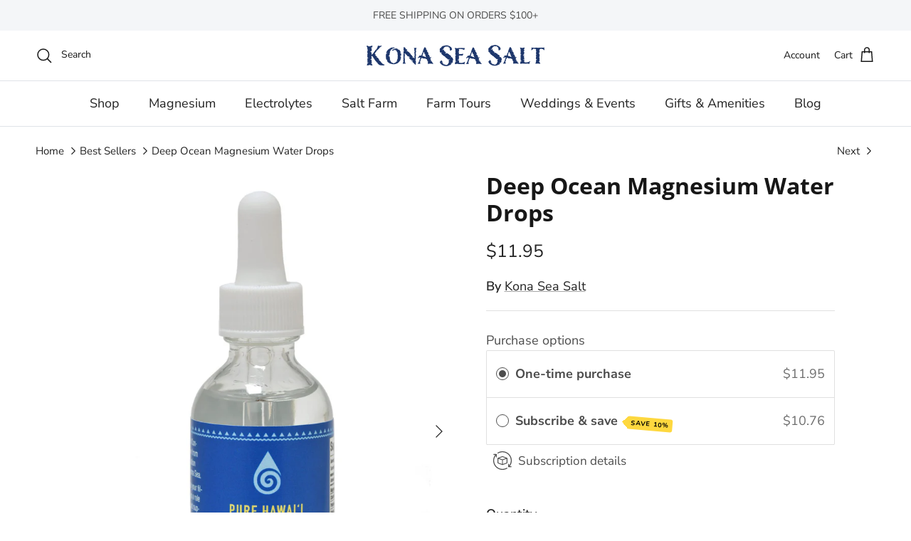

--- FILE ---
content_type: text/html; charset=utf-8
request_url: https://konaseasalt.com/collections/best-sellers/products/deep-ocean-magnesium-mineral-water-drops
body_size: 38452
content:
<!doctype html>
<html class="no-js" lang="en" dir="ltr">
<head><meta charset="utf-8">
<meta name="viewport" content="width=device-width,initial-scale=1">
<title>Deep Ocean Magnesium Trace Mineral Water Drops - Kona Sea Salt</title><link rel="canonical" href="https://konaseasalt.com/products/deep-ocean-magnesium-mineral-water-drops"><link rel="icon" href="//konaseasalt.com/cdn/shop/files/Kona-Sea-Salt-Favicon.png?crop=center&height=48&v=1613776695&width=48" type="image/png">
  <link rel="apple-touch-icon" href="//konaseasalt.com/cdn/shop/files/Kona-Sea-Salt-Favicon.png?crop=center&height=180&v=1613776695&width=180"><meta name="description" content="Made naturally from pristine Deep Ocean Waters, liquid magnesium is a natural wonder with a host of incredible benefits, including muscle relaxation and improved sleep support. Perfect for those seeking stress reduction and overall well-being, its highly bioavailable form ensures quick absorption, effectively supporting various bodily functions."><meta property="og:site_name" content="Kona Sea Salt">
<meta property="og:url" content="https://konaseasalt.com/products/deep-ocean-magnesium-mineral-water-drops">
<meta property="og:title" content="Deep Ocean Magnesium Trace Mineral Water Drops - Kona Sea Salt">
<meta property="og:type" content="product">
<meta property="og:description" content="Made naturally from pristine Deep Ocean Waters, liquid magnesium is a natural wonder with a host of incredible benefits, including muscle relaxation and improved sleep support. Perfect for those seeking stress reduction and overall well-being, its highly bioavailable form ensures quick absorption, effectively supporting various bodily functions."><meta property="og:image" content="http://konaseasalt.com/cdn/shop/products/Mineral-Water-Drops-Front_1200x1600_9a47a12c-d1b5-479c-89ae-f2fe641fdae2.jpg?crop=center&height=1200&v=1622133530&width=1200">
  <meta property="og:image:secure_url" content="https://konaseasalt.com/cdn/shop/products/Mineral-Water-Drops-Front_1200x1600_9a47a12c-d1b5-479c-89ae-f2fe641fdae2.jpg?crop=center&height=1200&v=1622133530&width=1200">
  <meta property="og:image:width" content="1200">
  <meta property="og:image:height" content="1600"><meta property="og:price:amount" content="11.95">
  <meta property="og:price:currency" content="USD"><meta name="twitter:card" content="summary_large_image">
<meta name="twitter:title" content="Deep Ocean Magnesium Trace Mineral Water Drops - Kona Sea Salt">
<meta name="twitter:description" content="Made naturally from pristine Deep Ocean Waters, liquid magnesium is a natural wonder with a host of incredible benefits, including muscle relaxation and improved sleep support. Perfect for those seeking stress reduction and overall well-being, its highly bioavailable form ensures quick absorption, effectively supporting various bodily functions.">
<style>@font-face {
  font-family: "Nunito Sans";
  font-weight: 400;
  font-style: normal;
  font-display: fallback;
  src: url("//konaseasalt.com/cdn/fonts/nunito_sans/nunitosans_n4.0276fe080df0ca4e6a22d9cb55aed3ed5ba6b1da.woff2") format("woff2"),
       url("//konaseasalt.com/cdn/fonts/nunito_sans/nunitosans_n4.b4964bee2f5e7fd9c3826447e73afe2baad607b7.woff") format("woff");
}
@font-face {
  font-family: "Nunito Sans";
  font-weight: 700;
  font-style: normal;
  font-display: fallback;
  src: url("//konaseasalt.com/cdn/fonts/nunito_sans/nunitosans_n7.25d963ed46da26098ebeab731e90d8802d989fa5.woff2") format("woff2"),
       url("//konaseasalt.com/cdn/fonts/nunito_sans/nunitosans_n7.d32e3219b3d2ec82285d3027bd673efc61a996c8.woff") format("woff");
}
@font-face {
  font-family: "Nunito Sans";
  font-weight: 500;
  font-style: normal;
  font-display: fallback;
  src: url("//konaseasalt.com/cdn/fonts/nunito_sans/nunitosans_n5.6fc0ed1feb3fc393c40619f180fc49c4d0aae0db.woff2") format("woff2"),
       url("//konaseasalt.com/cdn/fonts/nunito_sans/nunitosans_n5.2c84830b46099cbcc1095f30e0957b88b914e50a.woff") format("woff");
}
@font-face {
  font-family: "Nunito Sans";
  font-weight: 400;
  font-style: italic;
  font-display: fallback;
  src: url("//konaseasalt.com/cdn/fonts/nunito_sans/nunitosans_i4.6e408730afac1484cf297c30b0e67c86d17fc586.woff2") format("woff2"),
       url("//konaseasalt.com/cdn/fonts/nunito_sans/nunitosans_i4.c9b6dcbfa43622b39a5990002775a8381942ae38.woff") format("woff");
}
@font-face {
  font-family: "Nunito Sans";
  font-weight: 700;
  font-style: italic;
  font-display: fallback;
  src: url("//konaseasalt.com/cdn/fonts/nunito_sans/nunitosans_i7.8c1124729eec046a321e2424b2acf328c2c12139.woff2") format("woff2"),
       url("//konaseasalt.com/cdn/fonts/nunito_sans/nunitosans_i7.af4cda04357273e0996d21184432bcb14651a64d.woff") format("woff");
}
@font-face {
  font-family: "Open Sans";
  font-weight: 700;
  font-style: normal;
  font-display: fallback;
  src: url("//konaseasalt.com/cdn/fonts/open_sans/opensans_n7.a9393be1574ea8606c68f4441806b2711d0d13e4.woff2") format("woff2"),
       url("//konaseasalt.com/cdn/fonts/open_sans/opensans_n7.7b8af34a6ebf52beb1a4c1d8c73ad6910ec2e553.woff") format("woff");
}
@font-face {
  font-family: Trirong;
  font-weight: 700;
  font-style: normal;
  font-display: fallback;
  src: url("//konaseasalt.com/cdn/fonts/trirong/trirong_n7.a33ed6536f9a7c6d7a9d0b52e1e13fd44f544eff.woff2") format("woff2"),
       url("//konaseasalt.com/cdn/fonts/trirong/trirong_n7.cdb88d0f8e5c427b393745c8cdeb8bc085cbacff.woff") format("woff");
}
@font-face {
  font-family: "Nunito Sans";
  font-weight: 400;
  font-style: normal;
  font-display: fallback;
  src: url("//konaseasalt.com/cdn/fonts/nunito_sans/nunitosans_n4.0276fe080df0ca4e6a22d9cb55aed3ed5ba6b1da.woff2") format("woff2"),
       url("//konaseasalt.com/cdn/fonts/nunito_sans/nunitosans_n4.b4964bee2f5e7fd9c3826447e73afe2baad607b7.woff") format("woff");
}
@font-face {
  font-family: "Nunito Sans";
  font-weight: 600;
  font-style: normal;
  font-display: fallback;
  src: url("//konaseasalt.com/cdn/fonts/nunito_sans/nunitosans_n6.6e9464eba570101a53130c8130a9e17a8eb55c21.woff2") format("woff2"),
       url("//konaseasalt.com/cdn/fonts/nunito_sans/nunitosans_n6.25a0ac0c0a8a26038c7787054dd6058dfbc20fa8.woff") format("woff");
}
:root {
  --page-container-width:          1600px;
  --reading-container-width:       720px;
  --divider-opacity:               0.14;
  --gutter-large:                  30px;
  --gutter-desktop:                20px;
  --gutter-mobile:                 16px;
  --section-padding:               50px;
  --larger-section-padding:        80px;
  --larger-section-padding-mobile: 60px;
  --largest-section-padding:       110px;
  --aos-animate-duration:          0.6s;

  --base-font-family:              "Nunito Sans", sans-serif;
  --base-font-weight:              400;
  --base-font-style:               normal;
  --heading-font-family:           "Open Sans", sans-serif;
  --heading-font-weight:           700;
  --heading-font-style:            normal;
  --heading-font-letter-spacing:   normal;
  --logo-font-family:              Trirong, serif;
  --logo-font-weight:              700;
  --logo-font-style:               normal;
  --nav-font-family:               "Nunito Sans", sans-serif;
  --nav-font-weight:               400;
  --nav-font-style:                normal;

  --base-text-size:18px;
  --base-line-height:              1.6;
  --input-text-size:18px;
  --smaller-text-size-1:14px;
  --smaller-text-size-2:16px;
  --smaller-text-size-3:15px;
  --smaller-text-size-4:14px;
  --larger-text-size:32px;
  --super-large-text-size:56px;
  --super-large-mobile-text-size:26px;
  --larger-mobile-text-size:26px;
  --logo-text-size:26px;--btn-letter-spacing: 0.08em;
    --btn-text-transform: uppercase;
    --button-text-size: 16px;
    --quickbuy-button-text-size: 13;
    --small-feature-link-font-size: 0.75em;
    --input-btn-padding-top: 1.2em;
    --input-btn-padding-bottom: 1.2em;--heading-text-transform:none;
  --nav-text-size:                      18px;
  --mobile-menu-font-weight:            600;

  --body-bg-color:                      255 255 255;
  --bg-color:                           255 255 255;
  --body-text-color:                    35 35 35;
  --text-color:                         35 35 35;

  --header-text-col:                    #171717;--header-text-hover-col:             var(--main-nav-link-hover-col);--header-bg-col:                     #ffffff;
  --heading-color:                     23 23 23;
  --body-heading-color:                23 23 23;
  --heading-divider-col:               #dfe3e8;

  --logo-col:                          #171717;
  --main-nav-bg:                       #ffffff;
  --main-nav-link-col:                 #232323;
  --main-nav-link-hover-col:           #1e376c;
  --main-nav-link-featured-col:        #b61d0f;

  --link-color:                        35 35 35;
  --body-link-color:                   35 35 35;

  --btn-bg-color:                        30 55 108;
  --btn-bg-hover-color:                  30 55 108;
  --btn-border-color:                    30 55 108;
  --btn-border-hover-color:              30 55 108;
  --btn-text-color:                      255 255 255;
  --btn-text-hover-color:                255 255 255;--btn-alt-bg-color:                    255 255 255;
  --btn-alt-text-color:                  35 35 35;
  --btn-alt-border-color:                35 35 35;
  --btn-alt-border-hover-color:          35 35 35;--btn-ter-bg-color:                    235 235 235;
  --btn-ter-text-color:                  0 0 0;
  --btn-ter-bg-hover-color:              30 55 108;
  --btn-ter-text-hover-color:            255 255 255;--btn-border-radius: 3px;
    --btn-inspired-border-radius: 3px;--color-scheme-default:                             #ffffff;
  --color-scheme-default-color:                       255 255 255;
  --color-scheme-default-text-color:                  35 35 35;
  --color-scheme-default-head-color:                  23 23 23;
  --color-scheme-default-link-color:                  35 35 35;
  --color-scheme-default-btn-text-color:              255 255 255;
  --color-scheme-default-btn-text-hover-color:        255 255 255;
  --color-scheme-default-btn-bg-color:                30 55 108;
  --color-scheme-default-btn-bg-hover-color:          30 55 108;
  --color-scheme-default-btn-border-color:            30 55 108;
  --color-scheme-default-btn-border-hover-color:      30 55 108;
  --color-scheme-default-btn-alt-text-color:          35 35 35;
  --color-scheme-default-btn-alt-bg-color:            255 255 255;
  --color-scheme-default-btn-alt-border-color:        35 35 35;
  --color-scheme-default-btn-alt-border-hover-color:  35 35 35;

  --color-scheme-1:                             #ffffff;
  --color-scheme-1-color:                       255 255 255;
  --color-scheme-1-text-color:                  35 35 35;
  --color-scheme-1-head-color:                  23 23 23;
  --color-scheme-1-link-color:                  193 100 82;
  --color-scheme-1-btn-text-color:              255 255 255;
  --color-scheme-1-btn-text-hover-color:        255 255 255;
  --color-scheme-1-btn-bg-color:                35 35 35;
  --color-scheme-1-btn-bg-hover-color:          0 0 0;
  --color-scheme-1-btn-border-color:            35 35 35;
  --color-scheme-1-btn-border-hover-color:      0 0 0;
  --color-scheme-1-btn-alt-text-color:          35 35 35;
  --color-scheme-1-btn-alt-bg-color:            255 255 255;
  --color-scheme-1-btn-alt-border-color:        35 35 35;
  --color-scheme-1-btn-alt-border-hover-color:  35 35 35;

  --color-scheme-2:                             #ffffff;
  --color-scheme-2-color:                       255 255 255;
  --color-scheme-2-text-color:                  35 35 35;
  --color-scheme-2-head-color:                  23 23 23;
  --color-scheme-2-link-color:                  193 100 82;
  --color-scheme-2-btn-text-color:              255 255 255;
  --color-scheme-2-btn-text-hover-color:        255 255 255;
  --color-scheme-2-btn-bg-color:                35 35 35;
  --color-scheme-2-btn-bg-hover-color:          0 0 0;
  --color-scheme-2-btn-border-color:            35 35 35;
  --color-scheme-2-btn-border-hover-color:      0 0 0;
  --color-scheme-2-btn-alt-text-color:          35 35 35;
  --color-scheme-2-btn-alt-bg-color:            255 255 255;
  --color-scheme-2-btn-alt-border-color:        35 35 35;
  --color-scheme-2-btn-alt-border-hover-color:  35 35 35;

  /* Shop Pay payment terms */
  --payment-terms-background-color:    #ffffff;--quickbuy-bg: 255 255 255;--body-input-background-color:       rgb(var(--body-bg-color));
  --input-background-color:            rgb(var(--body-bg-color));
  --body-input-text-color:             var(--body-text-color);
  --input-text-color:                  var(--body-text-color);
  --body-input-border-color:           rgb(200, 200, 200);
  --input-border-color:                rgb(200, 200, 200);
  --input-border-color-hover:          rgb(134, 134, 134);
  --input-border-color-active:         rgb(35, 35, 35);

  --swatch-cross-svg:                  url("data:image/svg+xml,%3Csvg xmlns='http://www.w3.org/2000/svg' width='240' height='240' viewBox='0 0 24 24' fill='none' stroke='rgb(200, 200, 200)' stroke-width='0.09' preserveAspectRatio='none' %3E%3Cline x1='24' y1='0' x2='0' y2='24'%3E%3C/line%3E%3C/svg%3E");
  --swatch-cross-hover:                url("data:image/svg+xml,%3Csvg xmlns='http://www.w3.org/2000/svg' width='240' height='240' viewBox='0 0 24 24' fill='none' stroke='rgb(134, 134, 134)' stroke-width='0.09' preserveAspectRatio='none' %3E%3Cline x1='24' y1='0' x2='0' y2='24'%3E%3C/line%3E%3C/svg%3E");
  --swatch-cross-active:               url("data:image/svg+xml,%3Csvg xmlns='http://www.w3.org/2000/svg' width='240' height='240' viewBox='0 0 24 24' fill='none' stroke='rgb(35, 35, 35)' stroke-width='0.09' preserveAspectRatio='none' %3E%3Cline x1='24' y1='0' x2='0' y2='24'%3E%3C/line%3E%3C/svg%3E");

  --footer-divider-col:                #dfe3e8;
  --footer-text-col:                   35 35 35;
  --footer-heading-col:                23 23 23;
  --footer-bg-col:                     255 255 255;--product-label-overlay-justify: flex-start;--product-label-overlay-align: flex-start;--product-label-overlay-reduction-text:   #ffffff;
  --product-label-overlay-reduction-bg:     #c20000;
  --product-label-overlay-reduction-text-weight: 600;
  --product-label-overlay-stock-text:       #ffffff;
  --product-label-overlay-stock-bg:         #09728c;
  --product-label-overlay-new-text:         #ffffff;
  --product-label-overlay-new-bg:           #c16452;
  --product-label-overlay-meta-text:        #ffffff;
  --product-label-overlay-meta-bg:          #bd2585;
  --product-label-sale-text:                #c20000;
  --product-label-sold-text:                #171717;
  --product-label-preorder-text:            #3ea36a;

  --product-block-crop-align:               center;

  
  --product-block-price-align:              flex-start;
  --product-block-price-item-margin-start:  initial;
  --product-block-price-item-margin-end:    .5rem;
  

  

  --collection-block-image-position:   center center;

  --swatch-picker-image-size:          40px;
  --swatch-crop-align:                 center center;

  --image-overlay-text-color:          255 255 255;--image-overlay-bg:                  rgba(0, 0, 0, 0.12);
  --image-overlay-shadow-start:        rgb(0 0 0 / 0.16);
  --image-overlay-box-opacity:         0.88;--product-inventory-ok-box-color:            #f2faf0;
  --product-inventory-ok-text-color:           #108043;
  --product-inventory-ok-icon-box-fill-color:  #fff;
  --product-inventory-low-box-color:           #fcf1cd;
  --product-inventory-low-text-color:          #dd9a1a;
  --product-inventory-low-icon-box-fill-color: #fff;
  --product-inventory-low-text-color-channels: 16, 128, 67;
  --product-inventory-ok-text-color-channels:  221, 154, 26;

  --rating-star-color: 193 100 82;--overlay-align-left: start;
    --overlay-align-right: end;}html[dir=rtl] {
  --overlay-right-text-m-left: 0;
  --overlay-right-text-m-right: auto;
  --overlay-left-shadow-left-left: 15%;
  --overlay-left-shadow-left-right: -50%;
  --overlay-left-shadow-right-left: -85%;
  --overlay-left-shadow-right-right: 0;
}.image-overlay--bg-box .text-overlay .text-overlay__text {
    --image-overlay-box-bg: 255 255 255;
    --heading-color: var(--body-heading-color);
    --text-color: var(--body-text-color);
    --link-color: var(--body-link-color);
  }::selection {
    background: rgb(var(--body-heading-color));
    color: rgb(var(--body-bg-color));
  }
  ::-moz-selection {
    background: rgb(var(--body-heading-color));
    color: rgb(var(--body-bg-color));
  }.use-color-scheme--default {
  --product-label-sale-text:           #c20000;
  --product-label-sold-text:           #171717;
  --product-label-preorder-text:       #3ea36a;
  --input-background-color:            rgb(var(--body-bg-color));
  --input-text-color:                  var(--body-input-text-color);
  --input-border-color:                rgb(200, 200, 200);
  --input-border-color-hover:          rgb(134, 134, 134);
  --input-border-color-active:         rgb(35, 35, 35);
}</style>

  <link href="//konaseasalt.com/cdn/shop/t/21/assets/main.css?v=59812818702299870031766372288" rel="stylesheet" type="text/css" media="all" />
<link rel="preload" as="font" href="//konaseasalt.com/cdn/fonts/nunito_sans/nunitosans_n4.0276fe080df0ca4e6a22d9cb55aed3ed5ba6b1da.woff2" type="font/woff2" crossorigin><link rel="preload" as="font" href="//konaseasalt.com/cdn/fonts/open_sans/opensans_n7.a9393be1574ea8606c68f4441806b2711d0d13e4.woff2" type="font/woff2" crossorigin><script>
    document.documentElement.className = document.documentElement.className.replace('no-js', 'js');

    window.theme = {
      info: {
        name: 'Symmetry',
        version: '8.1.1'
      },
      device: {
        hasTouch: window.matchMedia('(any-pointer: coarse)').matches,
        hasHover: window.matchMedia('(hover: hover)').matches
      },
      mediaQueries: {
        md: '(min-width: 768px)',
        productMediaCarouselBreak: '(min-width: 1041px)'
      },
      routes: {
        base: 'https://konaseasalt.com',
        cart: '/cart',
        cartAdd: '/cart/add.js',
        cartUpdate: '/cart/update.js',
        predictiveSearch: '/search/suggest'
      },
      strings: {
        cartTermsConfirmation: "You must agree to the terms and conditions before continuing.",
        cartItemsQuantityError: "You can only add [QUANTITY] of this item to your cart.",
        generalSearchViewAll: "View all search results",
        noStock: "Sold out",
        noVariant: "Unavailable",
        productsProductChooseA: "Choose a",
        generalSearchPages: "Pages",
        generalSearchNoResultsWithoutTerms: "Sorry, we couldnʼt find any results",
        shippingCalculator: {
          singleRate: "There is one shipping rate for this destination:",
          multipleRates: "There are multiple shipping rates for this destination:",
          noRates: "We do not ship to this destination."
        },
        regularPrice: "Regular price",
        salePrice: "Sale price"
      },
      settings: {
        moneyWithCurrencyFormat: "${{amount}} USD",
        cartType: "page",
        afterAddToCart: "drawer",
        quickbuyStyle: "off",
        externalLinksNewTab: true,
        internalLinksSmoothScroll: true
      }
    }

    theme.inlineNavigationCheck = function() {
      var pageHeader = document.querySelector('.pageheader'),
          inlineNavContainer = pageHeader.querySelector('.logo-area__left__inner'),
          inlineNav = inlineNavContainer.querySelector('.navigation--left');
      if (inlineNav && getComputedStyle(inlineNav).display != 'none') {
        var inlineMenuCentered = document.querySelector('.pageheader--layout-inline-menu-center'),
            logoContainer = document.querySelector('.logo-area__middle__inner');
        if(inlineMenuCentered) {
          var rightWidth = document.querySelector('.logo-area__right__inner').clientWidth,
              middleWidth = logoContainer.clientWidth,
              logoArea = document.querySelector('.logo-area'),
              computedLogoAreaStyle = getComputedStyle(logoArea),
              logoAreaInnerWidth = logoArea.clientWidth - Math.ceil(parseFloat(computedLogoAreaStyle.paddingLeft)) - Math.ceil(parseFloat(computedLogoAreaStyle.paddingRight)),
              availableNavWidth = logoAreaInnerWidth - Math.max(rightWidth, middleWidth) * 2 - 40;
          inlineNavContainer.style.maxWidth = availableNavWidth + 'px';
        }

        var firstInlineNavLink = inlineNav.querySelector('.navigation__item:first-child'),
            lastInlineNavLink = inlineNav.querySelector('.navigation__item:last-child');
        if (lastInlineNavLink) {
          var inlineNavWidth = null;
          if(document.querySelector('html[dir=rtl]')) {
            inlineNavWidth = firstInlineNavLink.offsetLeft - lastInlineNavLink.offsetLeft + firstInlineNavLink.offsetWidth;
          } else {
            inlineNavWidth = lastInlineNavLink.offsetLeft - firstInlineNavLink.offsetLeft + lastInlineNavLink.offsetWidth;
          }
          if (inlineNavContainer.offsetWidth >= inlineNavWidth) {
            pageHeader.classList.add('pageheader--layout-inline-permitted');
            var tallLogo = logoContainer.clientHeight > lastInlineNavLink.clientHeight + 20;
            if (tallLogo) {
              inlineNav.classList.add('navigation--tight-underline');
            } else {
              inlineNav.classList.remove('navigation--tight-underline');
            }
          } else {
            pageHeader.classList.remove('pageheader--layout-inline-permitted');
          }
        }
      }
    };

    theme.setInitialHeaderHeightProperty = () => {
      const section = document.querySelector('.section-header');
      if (section) {
        document.documentElement.style.setProperty('--theme-header-height', Math.ceil(section.clientHeight) + 'px');
      }
    };
  </script>

  <script src="//konaseasalt.com/cdn/shop/t/21/assets/main.js?v=25831844697274821701766372288" defer></script>
    <script src="//konaseasalt.com/cdn/shop/t/21/assets/animate-on-scroll.js?v=15249566486942820451766372288" defer></script>
    <link href="//konaseasalt.com/cdn/shop/t/21/assets/animate-on-scroll.css?v=135962721104954213331766372288" rel="stylesheet" type="text/css" media="all" />
  

  <script>window.performance && window.performance.mark && window.performance.mark('shopify.content_for_header.start');</script><meta name="google-site-verification" content="pMtRYqp-GaYoATbIg4EzDaoHXbuDI8MG-s2MgL-DYB0">
<meta id="shopify-digital-wallet" name="shopify-digital-wallet" content="/44619661474/digital_wallets/dialog">
<meta name="shopify-checkout-api-token" content="191243d88944ca707f843860326ca612">
<link rel="alternate" type="application/json+oembed" href="https://konaseasalt.com/products/deep-ocean-magnesium-mineral-water-drops.oembed">
<script async="async" src="/checkouts/internal/preloads.js?locale=en-US"></script>
<link rel="preconnect" href="https://shop.app" crossorigin="anonymous">
<script async="async" src="https://shop.app/checkouts/internal/preloads.js?locale=en-US&shop_id=44619661474" crossorigin="anonymous"></script>
<script id="apple-pay-shop-capabilities" type="application/json">{"shopId":44619661474,"countryCode":"US","currencyCode":"USD","merchantCapabilities":["supports3DS"],"merchantId":"gid:\/\/shopify\/Shop\/44619661474","merchantName":"Kona Sea Salt","requiredBillingContactFields":["postalAddress","email"],"requiredShippingContactFields":["postalAddress","email"],"shippingType":"shipping","supportedNetworks":["visa","masterCard","amex","discover","elo","jcb"],"total":{"type":"pending","label":"Kona Sea Salt","amount":"1.00"},"shopifyPaymentsEnabled":true,"supportsSubscriptions":true}</script>
<script id="shopify-features" type="application/json">{"accessToken":"191243d88944ca707f843860326ca612","betas":["rich-media-storefront-analytics"],"domain":"konaseasalt.com","predictiveSearch":true,"shopId":44619661474,"locale":"en"}</script>
<script>var Shopify = Shopify || {};
Shopify.shop = "kona-sea-salts.myshopify.com";
Shopify.locale = "en";
Shopify.currency = {"active":"USD","rate":"1.0"};
Shopify.country = "US";
Shopify.theme = {"name":"Symmetry","id":145776017570,"schema_name":"Symmetry","schema_version":"8.1.1","theme_store_id":568,"role":"main"};
Shopify.theme.handle = "null";
Shopify.theme.style = {"id":null,"handle":null};
Shopify.cdnHost = "konaseasalt.com/cdn";
Shopify.routes = Shopify.routes || {};
Shopify.routes.root = "/";</script>
<script type="module">!function(o){(o.Shopify=o.Shopify||{}).modules=!0}(window);</script>
<script>!function(o){function n(){var o=[];function n(){o.push(Array.prototype.slice.apply(arguments))}return n.q=o,n}var t=o.Shopify=o.Shopify||{};t.loadFeatures=n(),t.autoloadFeatures=n()}(window);</script>
<script>
  window.ShopifyPay = window.ShopifyPay || {};
  window.ShopifyPay.apiHost = "shop.app\/pay";
  window.ShopifyPay.redirectState = null;
</script>
<script id="shop-js-analytics" type="application/json">{"pageType":"product"}</script>
<script defer="defer" async type="module" src="//konaseasalt.com/cdn/shopifycloud/shop-js/modules/v2/client.init-shop-cart-sync_BT-GjEfc.en.esm.js"></script>
<script defer="defer" async type="module" src="//konaseasalt.com/cdn/shopifycloud/shop-js/modules/v2/chunk.common_D58fp_Oc.esm.js"></script>
<script defer="defer" async type="module" src="//konaseasalt.com/cdn/shopifycloud/shop-js/modules/v2/chunk.modal_xMitdFEc.esm.js"></script>
<script type="module">
  await import("//konaseasalt.com/cdn/shopifycloud/shop-js/modules/v2/client.init-shop-cart-sync_BT-GjEfc.en.esm.js");
await import("//konaseasalt.com/cdn/shopifycloud/shop-js/modules/v2/chunk.common_D58fp_Oc.esm.js");
await import("//konaseasalt.com/cdn/shopifycloud/shop-js/modules/v2/chunk.modal_xMitdFEc.esm.js");

  window.Shopify.SignInWithShop?.initShopCartSync?.({"fedCMEnabled":true,"windoidEnabled":true});

</script>
<script>
  window.Shopify = window.Shopify || {};
  if (!window.Shopify.featureAssets) window.Shopify.featureAssets = {};
  window.Shopify.featureAssets['shop-js'] = {"shop-cart-sync":["modules/v2/client.shop-cart-sync_DZOKe7Ll.en.esm.js","modules/v2/chunk.common_D58fp_Oc.esm.js","modules/v2/chunk.modal_xMitdFEc.esm.js"],"init-fed-cm":["modules/v2/client.init-fed-cm_B6oLuCjv.en.esm.js","modules/v2/chunk.common_D58fp_Oc.esm.js","modules/v2/chunk.modal_xMitdFEc.esm.js"],"shop-cash-offers":["modules/v2/client.shop-cash-offers_D2sdYoxE.en.esm.js","modules/v2/chunk.common_D58fp_Oc.esm.js","modules/v2/chunk.modal_xMitdFEc.esm.js"],"shop-login-button":["modules/v2/client.shop-login-button_QeVjl5Y3.en.esm.js","modules/v2/chunk.common_D58fp_Oc.esm.js","modules/v2/chunk.modal_xMitdFEc.esm.js"],"pay-button":["modules/v2/client.pay-button_DXTOsIq6.en.esm.js","modules/v2/chunk.common_D58fp_Oc.esm.js","modules/v2/chunk.modal_xMitdFEc.esm.js"],"shop-button":["modules/v2/client.shop-button_DQZHx9pm.en.esm.js","modules/v2/chunk.common_D58fp_Oc.esm.js","modules/v2/chunk.modal_xMitdFEc.esm.js"],"avatar":["modules/v2/client.avatar_BTnouDA3.en.esm.js"],"init-windoid":["modules/v2/client.init-windoid_CR1B-cfM.en.esm.js","modules/v2/chunk.common_D58fp_Oc.esm.js","modules/v2/chunk.modal_xMitdFEc.esm.js"],"init-shop-for-new-customer-accounts":["modules/v2/client.init-shop-for-new-customer-accounts_C_vY_xzh.en.esm.js","modules/v2/client.shop-login-button_QeVjl5Y3.en.esm.js","modules/v2/chunk.common_D58fp_Oc.esm.js","modules/v2/chunk.modal_xMitdFEc.esm.js"],"init-shop-email-lookup-coordinator":["modules/v2/client.init-shop-email-lookup-coordinator_BI7n9ZSv.en.esm.js","modules/v2/chunk.common_D58fp_Oc.esm.js","modules/v2/chunk.modal_xMitdFEc.esm.js"],"init-shop-cart-sync":["modules/v2/client.init-shop-cart-sync_BT-GjEfc.en.esm.js","modules/v2/chunk.common_D58fp_Oc.esm.js","modules/v2/chunk.modal_xMitdFEc.esm.js"],"shop-toast-manager":["modules/v2/client.shop-toast-manager_DiYdP3xc.en.esm.js","modules/v2/chunk.common_D58fp_Oc.esm.js","modules/v2/chunk.modal_xMitdFEc.esm.js"],"init-customer-accounts":["modules/v2/client.init-customer-accounts_D9ZNqS-Q.en.esm.js","modules/v2/client.shop-login-button_QeVjl5Y3.en.esm.js","modules/v2/chunk.common_D58fp_Oc.esm.js","modules/v2/chunk.modal_xMitdFEc.esm.js"],"init-customer-accounts-sign-up":["modules/v2/client.init-customer-accounts-sign-up_iGw4briv.en.esm.js","modules/v2/client.shop-login-button_QeVjl5Y3.en.esm.js","modules/v2/chunk.common_D58fp_Oc.esm.js","modules/v2/chunk.modal_xMitdFEc.esm.js"],"shop-follow-button":["modules/v2/client.shop-follow-button_CqMgW2wH.en.esm.js","modules/v2/chunk.common_D58fp_Oc.esm.js","modules/v2/chunk.modal_xMitdFEc.esm.js"],"checkout-modal":["modules/v2/client.checkout-modal_xHeaAweL.en.esm.js","modules/v2/chunk.common_D58fp_Oc.esm.js","modules/v2/chunk.modal_xMitdFEc.esm.js"],"shop-login":["modules/v2/client.shop-login_D91U-Q7h.en.esm.js","modules/v2/chunk.common_D58fp_Oc.esm.js","modules/v2/chunk.modal_xMitdFEc.esm.js"],"lead-capture":["modules/v2/client.lead-capture_BJmE1dJe.en.esm.js","modules/v2/chunk.common_D58fp_Oc.esm.js","modules/v2/chunk.modal_xMitdFEc.esm.js"],"payment-terms":["modules/v2/client.payment-terms_Ci9AEqFq.en.esm.js","modules/v2/chunk.common_D58fp_Oc.esm.js","modules/v2/chunk.modal_xMitdFEc.esm.js"]};
</script>
<script>(function() {
  var isLoaded = false;
  function asyncLoad() {
    if (isLoaded) return;
    isLoaded = true;
    var urls = ["https:\/\/live.bb.eight-cdn.com\/script.js?shop=kona-sea-salts.myshopify.com","https:\/\/cdn-app.sealsubscriptions.com\/shopify\/public\/js\/sealsubscriptions.js?shop=kona-sea-salts.myshopify.com","\/\/cdn.shopify.com\/proxy\/b5369e2f51aeef592c1bbc8fc19bb2e3d4fc112a2571436384c23c78d4147571\/d1639lhkj5l89m.cloudfront.net\/js\/storefront\/uppromote.js?shop=kona-sea-salts.myshopify.com\u0026sp-cache-control=cHVibGljLCBtYXgtYWdlPTkwMA"];
    for (var i = 0; i < urls.length; i++) {
      var s = document.createElement('script');
      s.type = 'text/javascript';
      s.async = true;
      s.src = urls[i];
      var x = document.getElementsByTagName('script')[0];
      x.parentNode.insertBefore(s, x);
    }
  };
  if(window.attachEvent) {
    window.attachEvent('onload', asyncLoad);
  } else {
    window.addEventListener('load', asyncLoad, false);
  }
})();</script>
<script id="__st">var __st={"a":44619661474,"offset":-36000,"reqid":"5868c979-6c90-4f4b-af97-81281a4daeac-1769235551","pageurl":"konaseasalt.com\/collections\/best-sellers\/products\/deep-ocean-magnesium-mineral-water-drops","u":"87f78f7841a5","p":"product","rtyp":"product","rid":6728664154274};</script>
<script>window.ShopifyPaypalV4VisibilityTracking = true;</script>
<script id="captcha-bootstrap">!function(){'use strict';const t='contact',e='account',n='new_comment',o=[[t,t],['blogs',n],['comments',n],[t,'customer']],c=[[e,'customer_login'],[e,'guest_login'],[e,'recover_customer_password'],[e,'create_customer']],r=t=>t.map((([t,e])=>`form[action*='/${t}']:not([data-nocaptcha='true']) input[name='form_type'][value='${e}']`)).join(','),a=t=>()=>t?[...document.querySelectorAll(t)].map((t=>t.form)):[];function s(){const t=[...o],e=r(t);return a(e)}const i='password',u='form_key',d=['recaptcha-v3-token','g-recaptcha-response','h-captcha-response',i],f=()=>{try{return window.sessionStorage}catch{return}},m='__shopify_v',_=t=>t.elements[u];function p(t,e,n=!1){try{const o=window.sessionStorage,c=JSON.parse(o.getItem(e)),{data:r}=function(t){const{data:e,action:n}=t;return t[m]||n?{data:e,action:n}:{data:t,action:n}}(c);for(const[e,n]of Object.entries(r))t.elements[e]&&(t.elements[e].value=n);n&&o.removeItem(e)}catch(o){console.error('form repopulation failed',{error:o})}}const l='form_type',E='cptcha';function T(t){t.dataset[E]=!0}const w=window,h=w.document,L='Shopify',v='ce_forms',y='captcha';let A=!1;((t,e)=>{const n=(g='f06e6c50-85a8-45c8-87d0-21a2b65856fe',I='https://cdn.shopify.com/shopifycloud/storefront-forms-hcaptcha/ce_storefront_forms_captcha_hcaptcha.v1.5.2.iife.js',D={infoText:'Protected by hCaptcha',privacyText:'Privacy',termsText:'Terms'},(t,e,n)=>{const o=w[L][v],c=o.bindForm;if(c)return c(t,g,e,D).then(n);var r;o.q.push([[t,g,e,D],n]),r=I,A||(h.body.append(Object.assign(h.createElement('script'),{id:'captcha-provider',async:!0,src:r})),A=!0)});var g,I,D;w[L]=w[L]||{},w[L][v]=w[L][v]||{},w[L][v].q=[],w[L][y]=w[L][y]||{},w[L][y].protect=function(t,e){n(t,void 0,e),T(t)},Object.freeze(w[L][y]),function(t,e,n,w,h,L){const[v,y,A,g]=function(t,e,n){const i=e?o:[],u=t?c:[],d=[...i,...u],f=r(d),m=r(i),_=r(d.filter((([t,e])=>n.includes(e))));return[a(f),a(m),a(_),s()]}(w,h,L),I=t=>{const e=t.target;return e instanceof HTMLFormElement?e:e&&e.form},D=t=>v().includes(t);t.addEventListener('submit',(t=>{const e=I(t);if(!e)return;const n=D(e)&&!e.dataset.hcaptchaBound&&!e.dataset.recaptchaBound,o=_(e),c=g().includes(e)&&(!o||!o.value);(n||c)&&t.preventDefault(),c&&!n&&(function(t){try{if(!f())return;!function(t){const e=f();if(!e)return;const n=_(t);if(!n)return;const o=n.value;o&&e.removeItem(o)}(t);const e=Array.from(Array(32),(()=>Math.random().toString(36)[2])).join('');!function(t,e){_(t)||t.append(Object.assign(document.createElement('input'),{type:'hidden',name:u})),t.elements[u].value=e}(t,e),function(t,e){const n=f();if(!n)return;const o=[...t.querySelectorAll(`input[type='${i}']`)].map((({name:t})=>t)),c=[...d,...o],r={};for(const[a,s]of new FormData(t).entries())c.includes(a)||(r[a]=s);n.setItem(e,JSON.stringify({[m]:1,action:t.action,data:r}))}(t,e)}catch(e){console.error('failed to persist form',e)}}(e),e.submit())}));const S=(t,e)=>{t&&!t.dataset[E]&&(n(t,e.some((e=>e===t))),T(t))};for(const o of['focusin','change'])t.addEventListener(o,(t=>{const e=I(t);D(e)&&S(e,y())}));const B=e.get('form_key'),M=e.get(l),P=B&&M;t.addEventListener('DOMContentLoaded',(()=>{const t=y();if(P)for(const e of t)e.elements[l].value===M&&p(e,B);[...new Set([...A(),...v().filter((t=>'true'===t.dataset.shopifyCaptcha))])].forEach((e=>S(e,t)))}))}(h,new URLSearchParams(w.location.search),n,t,e,['guest_login'])})(!0,!0)}();</script>
<script integrity="sha256-4kQ18oKyAcykRKYeNunJcIwy7WH5gtpwJnB7kiuLZ1E=" data-source-attribution="shopify.loadfeatures" defer="defer" src="//konaseasalt.com/cdn/shopifycloud/storefront/assets/storefront/load_feature-a0a9edcb.js" crossorigin="anonymous"></script>
<script crossorigin="anonymous" defer="defer" src="//konaseasalt.com/cdn/shopifycloud/storefront/assets/shopify_pay/storefront-65b4c6d7.js?v=20250812"></script>
<script data-source-attribution="shopify.dynamic_checkout.dynamic.init">var Shopify=Shopify||{};Shopify.PaymentButton=Shopify.PaymentButton||{isStorefrontPortableWallets:!0,init:function(){window.Shopify.PaymentButton.init=function(){};var t=document.createElement("script");t.src="https://konaseasalt.com/cdn/shopifycloud/portable-wallets/latest/portable-wallets.en.js",t.type="module",document.head.appendChild(t)}};
</script>
<script data-source-attribution="shopify.dynamic_checkout.buyer_consent">
  function portableWalletsHideBuyerConsent(e){var t=document.getElementById("shopify-buyer-consent"),n=document.getElementById("shopify-subscription-policy-button");t&&n&&(t.classList.add("hidden"),t.setAttribute("aria-hidden","true"),n.removeEventListener("click",e))}function portableWalletsShowBuyerConsent(e){var t=document.getElementById("shopify-buyer-consent"),n=document.getElementById("shopify-subscription-policy-button");t&&n&&(t.classList.remove("hidden"),t.removeAttribute("aria-hidden"),n.addEventListener("click",e))}window.Shopify?.PaymentButton&&(window.Shopify.PaymentButton.hideBuyerConsent=portableWalletsHideBuyerConsent,window.Shopify.PaymentButton.showBuyerConsent=portableWalletsShowBuyerConsent);
</script>
<script data-source-attribution="shopify.dynamic_checkout.cart.bootstrap">document.addEventListener("DOMContentLoaded",(function(){function t(){return document.querySelector("shopify-accelerated-checkout-cart, shopify-accelerated-checkout")}if(t())Shopify.PaymentButton.init();else{new MutationObserver((function(e,n){t()&&(Shopify.PaymentButton.init(),n.disconnect())})).observe(document.body,{childList:!0,subtree:!0})}}));
</script>
<link id="shopify-accelerated-checkout-styles" rel="stylesheet" media="screen" href="https://konaseasalt.com/cdn/shopifycloud/portable-wallets/latest/accelerated-checkout-backwards-compat.css" crossorigin="anonymous">
<style id="shopify-accelerated-checkout-cart">
        #shopify-buyer-consent {
  margin-top: 1em;
  display: inline-block;
  width: 100%;
}

#shopify-buyer-consent.hidden {
  display: none;
}

#shopify-subscription-policy-button {
  background: none;
  border: none;
  padding: 0;
  text-decoration: underline;
  font-size: inherit;
  cursor: pointer;
}

#shopify-subscription-policy-button::before {
  box-shadow: none;
}

      </style>
<script id="sections-script" data-sections="related-products,footer" defer="defer" src="//konaseasalt.com/cdn/shop/t/21/compiled_assets/scripts.js?v=1807"></script>
<script>window.performance && window.performance.mark && window.performance.mark('shopify.content_for_header.end');</script>
<!-- CC Custom Head Start --><!-- CC Custom Head End --><!-- BEGIN app block: shopify://apps/bundle-builder-kitenzo/blocks/bundle-page-redirect/78802baf-205d-4d1d-908c-fae911f24e36 -->


<!-- END app block --><link href="https://cdn.shopify.com/extensions/019bb6f5-226a-7baf-afdb-439867a5d826/bundlebuilder-174/assets/bb-layout.css" rel="stylesheet" type="text/css" media="all">
<link href="https://monorail-edge.shopifysvc.com" rel="dns-prefetch">
<script>(function(){if ("sendBeacon" in navigator && "performance" in window) {try {var session_token_from_headers = performance.getEntriesByType('navigation')[0].serverTiming.find(x => x.name == '_s').description;} catch {var session_token_from_headers = undefined;}var session_cookie_matches = document.cookie.match(/_shopify_s=([^;]*)/);var session_token_from_cookie = session_cookie_matches && session_cookie_matches.length === 2 ? session_cookie_matches[1] : "";var session_token = session_token_from_headers || session_token_from_cookie || "";function handle_abandonment_event(e) {var entries = performance.getEntries().filter(function(entry) {return /monorail-edge.shopifysvc.com/.test(entry.name);});if (!window.abandonment_tracked && entries.length === 0) {window.abandonment_tracked = true;var currentMs = Date.now();var navigation_start = performance.timing.navigationStart;var payload = {shop_id: 44619661474,url: window.location.href,navigation_start,duration: currentMs - navigation_start,session_token,page_type: "product"};window.navigator.sendBeacon("https://monorail-edge.shopifysvc.com/v1/produce", JSON.stringify({schema_id: "online_store_buyer_site_abandonment/1.1",payload: payload,metadata: {event_created_at_ms: currentMs,event_sent_at_ms: currentMs}}));}}window.addEventListener('pagehide', handle_abandonment_event);}}());</script>
<script id="web-pixels-manager-setup">(function e(e,d,r,n,o){if(void 0===o&&(o={}),!Boolean(null===(a=null===(i=window.Shopify)||void 0===i?void 0:i.analytics)||void 0===a?void 0:a.replayQueue)){var i,a;window.Shopify=window.Shopify||{};var t=window.Shopify;t.analytics=t.analytics||{};var s=t.analytics;s.replayQueue=[],s.publish=function(e,d,r){return s.replayQueue.push([e,d,r]),!0};try{self.performance.mark("wpm:start")}catch(e){}var l=function(){var e={modern:/Edge?\/(1{2}[4-9]|1[2-9]\d|[2-9]\d{2}|\d{4,})\.\d+(\.\d+|)|Firefox\/(1{2}[4-9]|1[2-9]\d|[2-9]\d{2}|\d{4,})\.\d+(\.\d+|)|Chrom(ium|e)\/(9{2}|\d{3,})\.\d+(\.\d+|)|(Maci|X1{2}).+ Version\/(15\.\d+|(1[6-9]|[2-9]\d|\d{3,})\.\d+)([,.]\d+|)( \(\w+\)|)( Mobile\/\w+|) Safari\/|Chrome.+OPR\/(9{2}|\d{3,})\.\d+\.\d+|(CPU[ +]OS|iPhone[ +]OS|CPU[ +]iPhone|CPU IPhone OS|CPU iPad OS)[ +]+(15[._]\d+|(1[6-9]|[2-9]\d|\d{3,})[._]\d+)([._]\d+|)|Android:?[ /-](13[3-9]|1[4-9]\d|[2-9]\d{2}|\d{4,})(\.\d+|)(\.\d+|)|Android.+Firefox\/(13[5-9]|1[4-9]\d|[2-9]\d{2}|\d{4,})\.\d+(\.\d+|)|Android.+Chrom(ium|e)\/(13[3-9]|1[4-9]\d|[2-9]\d{2}|\d{4,})\.\d+(\.\d+|)|SamsungBrowser\/([2-9]\d|\d{3,})\.\d+/,legacy:/Edge?\/(1[6-9]|[2-9]\d|\d{3,})\.\d+(\.\d+|)|Firefox\/(5[4-9]|[6-9]\d|\d{3,})\.\d+(\.\d+|)|Chrom(ium|e)\/(5[1-9]|[6-9]\d|\d{3,})\.\d+(\.\d+|)([\d.]+$|.*Safari\/(?![\d.]+ Edge\/[\d.]+$))|(Maci|X1{2}).+ Version\/(10\.\d+|(1[1-9]|[2-9]\d|\d{3,})\.\d+)([,.]\d+|)( \(\w+\)|)( Mobile\/\w+|) Safari\/|Chrome.+OPR\/(3[89]|[4-9]\d|\d{3,})\.\d+\.\d+|(CPU[ +]OS|iPhone[ +]OS|CPU[ +]iPhone|CPU IPhone OS|CPU iPad OS)[ +]+(10[._]\d+|(1[1-9]|[2-9]\d|\d{3,})[._]\d+)([._]\d+|)|Android:?[ /-](13[3-9]|1[4-9]\d|[2-9]\d{2}|\d{4,})(\.\d+|)(\.\d+|)|Mobile Safari.+OPR\/([89]\d|\d{3,})\.\d+\.\d+|Android.+Firefox\/(13[5-9]|1[4-9]\d|[2-9]\d{2}|\d{4,})\.\d+(\.\d+|)|Android.+Chrom(ium|e)\/(13[3-9]|1[4-9]\d|[2-9]\d{2}|\d{4,})\.\d+(\.\d+|)|Android.+(UC? ?Browser|UCWEB|U3)[ /]?(15\.([5-9]|\d{2,})|(1[6-9]|[2-9]\d|\d{3,})\.\d+)\.\d+|SamsungBrowser\/(5\.\d+|([6-9]|\d{2,})\.\d+)|Android.+MQ{2}Browser\/(14(\.(9|\d{2,})|)|(1[5-9]|[2-9]\d|\d{3,})(\.\d+|))(\.\d+|)|K[Aa][Ii]OS\/(3\.\d+|([4-9]|\d{2,})\.\d+)(\.\d+|)/},d=e.modern,r=e.legacy,n=navigator.userAgent;return n.match(d)?"modern":n.match(r)?"legacy":"unknown"}(),u="modern"===l?"modern":"legacy",c=(null!=n?n:{modern:"",legacy:""})[u],f=function(e){return[e.baseUrl,"/wpm","/b",e.hashVersion,"modern"===e.buildTarget?"m":"l",".js"].join("")}({baseUrl:d,hashVersion:r,buildTarget:u}),m=function(e){var d=e.version,r=e.bundleTarget,n=e.surface,o=e.pageUrl,i=e.monorailEndpoint;return{emit:function(e){var a=e.status,t=e.errorMsg,s=(new Date).getTime(),l=JSON.stringify({metadata:{event_sent_at_ms:s},events:[{schema_id:"web_pixels_manager_load/3.1",payload:{version:d,bundle_target:r,page_url:o,status:a,surface:n,error_msg:t},metadata:{event_created_at_ms:s}}]});if(!i)return console&&console.warn&&console.warn("[Web Pixels Manager] No Monorail endpoint provided, skipping logging."),!1;try{return self.navigator.sendBeacon.bind(self.navigator)(i,l)}catch(e){}var u=new XMLHttpRequest;try{return u.open("POST",i,!0),u.setRequestHeader("Content-Type","text/plain"),u.send(l),!0}catch(e){return console&&console.warn&&console.warn("[Web Pixels Manager] Got an unhandled error while logging to Monorail."),!1}}}}({version:r,bundleTarget:l,surface:e.surface,pageUrl:self.location.href,monorailEndpoint:e.monorailEndpoint});try{o.browserTarget=l,function(e){var d=e.src,r=e.async,n=void 0===r||r,o=e.onload,i=e.onerror,a=e.sri,t=e.scriptDataAttributes,s=void 0===t?{}:t,l=document.createElement("script"),u=document.querySelector("head"),c=document.querySelector("body");if(l.async=n,l.src=d,a&&(l.integrity=a,l.crossOrigin="anonymous"),s)for(var f in s)if(Object.prototype.hasOwnProperty.call(s,f))try{l.dataset[f]=s[f]}catch(e){}if(o&&l.addEventListener("load",o),i&&l.addEventListener("error",i),u)u.appendChild(l);else{if(!c)throw new Error("Did not find a head or body element to append the script");c.appendChild(l)}}({src:f,async:!0,onload:function(){if(!function(){var e,d;return Boolean(null===(d=null===(e=window.Shopify)||void 0===e?void 0:e.analytics)||void 0===d?void 0:d.initialized)}()){var d=window.webPixelsManager.init(e)||void 0;if(d){var r=window.Shopify.analytics;r.replayQueue.forEach((function(e){var r=e[0],n=e[1],o=e[2];d.publishCustomEvent(r,n,o)})),r.replayQueue=[],r.publish=d.publishCustomEvent,r.visitor=d.visitor,r.initialized=!0}}},onerror:function(){return m.emit({status:"failed",errorMsg:"".concat(f," has failed to load")})},sri:function(e){var d=/^sha384-[A-Za-z0-9+/=]+$/;return"string"==typeof e&&d.test(e)}(c)?c:"",scriptDataAttributes:o}),m.emit({status:"loading"})}catch(e){m.emit({status:"failed",errorMsg:(null==e?void 0:e.message)||"Unknown error"})}}})({shopId: 44619661474,storefrontBaseUrl: "https://konaseasalt.com",extensionsBaseUrl: "https://extensions.shopifycdn.com/cdn/shopifycloud/web-pixels-manager",monorailEndpoint: "https://monorail-edge.shopifysvc.com/unstable/produce_batch",surface: "storefront-renderer",enabledBetaFlags: ["2dca8a86"],webPixelsConfigList: [{"id":"1683554466","configuration":"{\"config\":\"{\\\"google_tag_ids\\\":[\\\"GT-TQL93P8K\\\",\\\"G-982M25VXQB\\\"],\\\"target_country\\\":\\\"US\\\",\\\"gtag_events\\\":[{\\\"type\\\":\\\"search\\\",\\\"action_label\\\":[\\\"AW-16678377506\\\/C4adCPjp6-gbEKKw75A-\\\",\\\"G-982M25VXQB\\\"]},{\\\"type\\\":\\\"begin_checkout\\\",\\\"action_label\\\":[\\\"AW-16678377506\\\/xVUFCMzt3egbEKKw75A-\\\",\\\"G-982M25VXQB\\\"]},{\\\"type\\\":\\\"view_item\\\",\\\"action_label\\\":[\\\"AW-16678377506\\\/uJUiCK38jswZEKKw75A-\\\",\\\"MC-Z8Q6MEXRRL\\\",\\\"G-982M25VXQB\\\"]},{\\\"type\\\":\\\"purchase\\\",\\\"action_label\\\":[\\\"AW-16678377506\\\/JTsJCMqN3egbEKKw75A-\\\",\\\"MC-Z8Q6MEXRRL\\\",\\\"G-982M25VXQB\\\"]},{\\\"type\\\":\\\"page_view\\\",\\\"action_label\\\":[\\\"AW-16678377506\\\/uJUiCK38jswZEKKw75A-\\\",\\\"MC-Z8Q6MEXRRL\\\",\\\"G-982M25VXQB\\\"]},{\\\"type\\\":\\\"add_payment_info\\\",\\\"action_label\\\":[\\\"AW-16678377506\\\/qzAHCPvp6-gbEKKw75A-\\\",\\\"G-982M25VXQB\\\"]},{\\\"type\\\":\\\"add_to_cart\\\",\\\"action_label\\\":[\\\"AW-16678377506\\\/xVUFCMzt3egbEKKw75A-\\\",\\\"G-982M25VXQB\\\"]}],\\\"enable_monitoring_mode\\\":false}\"}","eventPayloadVersion":"v1","runtimeContext":"OPEN","scriptVersion":"b2a88bafab3e21179ed38636efcd8a93","type":"APP","apiClientId":1780363,"privacyPurposes":[],"dataSharingAdjustments":{"protectedCustomerApprovalScopes":["read_customer_address","read_customer_email","read_customer_name","read_customer_personal_data","read_customer_phone"]}},{"id":"732725410","configuration":"{\"shopId\":\"190075\",\"env\":\"production\",\"metaData\":\"[]\"}","eventPayloadVersion":"v1","runtimeContext":"STRICT","scriptVersion":"c5d4d7bbb4a4a4292a8a7b5334af7e3d","type":"APP","apiClientId":2773553,"privacyPurposes":[],"dataSharingAdjustments":{"protectedCustomerApprovalScopes":["read_customer_address","read_customer_email","read_customer_name","read_customer_personal_data","read_customer_phone"]}},{"id":"204701858","configuration":"{\"pixel_id\":\"1024688997984247\",\"pixel_type\":\"facebook_pixel\",\"metaapp_system_user_token\":\"-\"}","eventPayloadVersion":"v1","runtimeContext":"OPEN","scriptVersion":"ca16bc87fe92b6042fbaa3acc2fbdaa6","type":"APP","apiClientId":2329312,"privacyPurposes":["ANALYTICS","MARKETING","SALE_OF_DATA"],"dataSharingAdjustments":{"protectedCustomerApprovalScopes":["read_customer_address","read_customer_email","read_customer_name","read_customer_personal_data","read_customer_phone"]}},{"id":"86835362","configuration":"{\"tagID\":\"2614191343834\"}","eventPayloadVersion":"v1","runtimeContext":"STRICT","scriptVersion":"18031546ee651571ed29edbe71a3550b","type":"APP","apiClientId":3009811,"privacyPurposes":["ANALYTICS","MARKETING","SALE_OF_DATA"],"dataSharingAdjustments":{"protectedCustomerApprovalScopes":["read_customer_address","read_customer_email","read_customer_name","read_customer_personal_data","read_customer_phone"]}},{"id":"shopify-app-pixel","configuration":"{}","eventPayloadVersion":"v1","runtimeContext":"STRICT","scriptVersion":"0450","apiClientId":"shopify-pixel","type":"APP","privacyPurposes":["ANALYTICS","MARKETING"]},{"id":"shopify-custom-pixel","eventPayloadVersion":"v1","runtimeContext":"LAX","scriptVersion":"0450","apiClientId":"shopify-pixel","type":"CUSTOM","privacyPurposes":["ANALYTICS","MARKETING"]}],isMerchantRequest: false,initData: {"shop":{"name":"Kona Sea Salt","paymentSettings":{"currencyCode":"USD"},"myshopifyDomain":"kona-sea-salts.myshopify.com","countryCode":"US","storefrontUrl":"https:\/\/konaseasalt.com"},"customer":null,"cart":null,"checkout":null,"productVariants":[{"price":{"amount":11.95,"currencyCode":"USD"},"product":{"title":"Deep Ocean Magnesium Water Drops","vendor":"Kona Sea Salt","id":"6728664154274","untranslatedTitle":"Deep Ocean Magnesium Water Drops","url":"\/products\/deep-ocean-magnesium-mineral-water-drops","type":"Mineral Product"},"id":"39822956953762","image":{"src":"\/\/konaseasalt.com\/cdn\/shop\/products\/Mineral-Water-Drops-Front_1200x1600_9a47a12c-d1b5-479c-89ae-f2fe641fdae2.jpg?v=1622133530"},"sku":"7 2667 23071 9","title":"Default Title","untranslatedTitle":"Default Title"}],"purchasingCompany":null},},"https://konaseasalt.com/cdn","fcfee988w5aeb613cpc8e4bc33m6693e112",{"modern":"","legacy":""},{"shopId":"44619661474","storefrontBaseUrl":"https:\/\/konaseasalt.com","extensionBaseUrl":"https:\/\/extensions.shopifycdn.com\/cdn\/shopifycloud\/web-pixels-manager","surface":"storefront-renderer","enabledBetaFlags":"[\"2dca8a86\"]","isMerchantRequest":"false","hashVersion":"fcfee988w5aeb613cpc8e4bc33m6693e112","publish":"custom","events":"[[\"page_viewed\",{}],[\"product_viewed\",{\"productVariant\":{\"price\":{\"amount\":11.95,\"currencyCode\":\"USD\"},\"product\":{\"title\":\"Deep Ocean Magnesium Water Drops\",\"vendor\":\"Kona Sea Salt\",\"id\":\"6728664154274\",\"untranslatedTitle\":\"Deep Ocean Magnesium Water Drops\",\"url\":\"\/products\/deep-ocean-magnesium-mineral-water-drops\",\"type\":\"Mineral Product\"},\"id\":\"39822956953762\",\"image\":{\"src\":\"\/\/konaseasalt.com\/cdn\/shop\/products\/Mineral-Water-Drops-Front_1200x1600_9a47a12c-d1b5-479c-89ae-f2fe641fdae2.jpg?v=1622133530\"},\"sku\":\"7 2667 23071 9\",\"title\":\"Default Title\",\"untranslatedTitle\":\"Default Title\"}}]]"});</script><script>
  window.ShopifyAnalytics = window.ShopifyAnalytics || {};
  window.ShopifyAnalytics.meta = window.ShopifyAnalytics.meta || {};
  window.ShopifyAnalytics.meta.currency = 'USD';
  var meta = {"product":{"id":6728664154274,"gid":"gid:\/\/shopify\/Product\/6728664154274","vendor":"Kona Sea Salt","type":"Mineral Product","handle":"deep-ocean-magnesium-mineral-water-drops","variants":[{"id":39822956953762,"price":1195,"name":"Deep Ocean Magnesium Water Drops","public_title":null,"sku":"7 2667 23071 9"}],"remote":false},"page":{"pageType":"product","resourceType":"product","resourceId":6728664154274,"requestId":"5868c979-6c90-4f4b-af97-81281a4daeac-1769235551"}};
  for (var attr in meta) {
    window.ShopifyAnalytics.meta[attr] = meta[attr];
  }
</script>
<script class="analytics">
  (function () {
    var customDocumentWrite = function(content) {
      var jquery = null;

      if (window.jQuery) {
        jquery = window.jQuery;
      } else if (window.Checkout && window.Checkout.$) {
        jquery = window.Checkout.$;
      }

      if (jquery) {
        jquery('body').append(content);
      }
    };

    var hasLoggedConversion = function(token) {
      if (token) {
        return document.cookie.indexOf('loggedConversion=' + token) !== -1;
      }
      return false;
    }

    var setCookieIfConversion = function(token) {
      if (token) {
        var twoMonthsFromNow = new Date(Date.now());
        twoMonthsFromNow.setMonth(twoMonthsFromNow.getMonth() + 2);

        document.cookie = 'loggedConversion=' + token + '; expires=' + twoMonthsFromNow;
      }
    }

    var trekkie = window.ShopifyAnalytics.lib = window.trekkie = window.trekkie || [];
    if (trekkie.integrations) {
      return;
    }
    trekkie.methods = [
      'identify',
      'page',
      'ready',
      'track',
      'trackForm',
      'trackLink'
    ];
    trekkie.factory = function(method) {
      return function() {
        var args = Array.prototype.slice.call(arguments);
        args.unshift(method);
        trekkie.push(args);
        return trekkie;
      };
    };
    for (var i = 0; i < trekkie.methods.length; i++) {
      var key = trekkie.methods[i];
      trekkie[key] = trekkie.factory(key);
    }
    trekkie.load = function(config) {
      trekkie.config = config || {};
      trekkie.config.initialDocumentCookie = document.cookie;
      var first = document.getElementsByTagName('script')[0];
      var script = document.createElement('script');
      script.type = 'text/javascript';
      script.onerror = function(e) {
        var scriptFallback = document.createElement('script');
        scriptFallback.type = 'text/javascript';
        scriptFallback.onerror = function(error) {
                var Monorail = {
      produce: function produce(monorailDomain, schemaId, payload) {
        var currentMs = new Date().getTime();
        var event = {
          schema_id: schemaId,
          payload: payload,
          metadata: {
            event_created_at_ms: currentMs,
            event_sent_at_ms: currentMs
          }
        };
        return Monorail.sendRequest("https://" + monorailDomain + "/v1/produce", JSON.stringify(event));
      },
      sendRequest: function sendRequest(endpointUrl, payload) {
        // Try the sendBeacon API
        if (window && window.navigator && typeof window.navigator.sendBeacon === 'function' && typeof window.Blob === 'function' && !Monorail.isIos12()) {
          var blobData = new window.Blob([payload], {
            type: 'text/plain'
          });

          if (window.navigator.sendBeacon(endpointUrl, blobData)) {
            return true;
          } // sendBeacon was not successful

        } // XHR beacon

        var xhr = new XMLHttpRequest();

        try {
          xhr.open('POST', endpointUrl);
          xhr.setRequestHeader('Content-Type', 'text/plain');
          xhr.send(payload);
        } catch (e) {
          console.log(e);
        }

        return false;
      },
      isIos12: function isIos12() {
        return window.navigator.userAgent.lastIndexOf('iPhone; CPU iPhone OS 12_') !== -1 || window.navigator.userAgent.lastIndexOf('iPad; CPU OS 12_') !== -1;
      }
    };
    Monorail.produce('monorail-edge.shopifysvc.com',
      'trekkie_storefront_load_errors/1.1',
      {shop_id: 44619661474,
      theme_id: 145776017570,
      app_name: "storefront",
      context_url: window.location.href,
      source_url: "//konaseasalt.com/cdn/s/trekkie.storefront.8d95595f799fbf7e1d32231b9a28fd43b70c67d3.min.js"});

        };
        scriptFallback.async = true;
        scriptFallback.src = '//konaseasalt.com/cdn/s/trekkie.storefront.8d95595f799fbf7e1d32231b9a28fd43b70c67d3.min.js';
        first.parentNode.insertBefore(scriptFallback, first);
      };
      script.async = true;
      script.src = '//konaseasalt.com/cdn/s/trekkie.storefront.8d95595f799fbf7e1d32231b9a28fd43b70c67d3.min.js';
      first.parentNode.insertBefore(script, first);
    };
    trekkie.load(
      {"Trekkie":{"appName":"storefront","development":false,"defaultAttributes":{"shopId":44619661474,"isMerchantRequest":null,"themeId":145776017570,"themeCityHash":"11556517036256264527","contentLanguage":"en","currency":"USD","eventMetadataId":"aaf8484d-b110-4076-b702-81ee81324f6f"},"isServerSideCookieWritingEnabled":true,"monorailRegion":"shop_domain","enabledBetaFlags":["65f19447"]},"Session Attribution":{},"S2S":{"facebookCapiEnabled":true,"source":"trekkie-storefront-renderer","apiClientId":580111}}
    );

    var loaded = false;
    trekkie.ready(function() {
      if (loaded) return;
      loaded = true;

      window.ShopifyAnalytics.lib = window.trekkie;

      var originalDocumentWrite = document.write;
      document.write = customDocumentWrite;
      try { window.ShopifyAnalytics.merchantGoogleAnalytics.call(this); } catch(error) {};
      document.write = originalDocumentWrite;

      window.ShopifyAnalytics.lib.page(null,{"pageType":"product","resourceType":"product","resourceId":6728664154274,"requestId":"5868c979-6c90-4f4b-af97-81281a4daeac-1769235551","shopifyEmitted":true});

      var match = window.location.pathname.match(/checkouts\/(.+)\/(thank_you|post_purchase)/)
      var token = match? match[1]: undefined;
      if (!hasLoggedConversion(token)) {
        setCookieIfConversion(token);
        window.ShopifyAnalytics.lib.track("Viewed Product",{"currency":"USD","variantId":39822956953762,"productId":6728664154274,"productGid":"gid:\/\/shopify\/Product\/6728664154274","name":"Deep Ocean Magnesium Water Drops","price":"11.95","sku":"7 2667 23071 9","brand":"Kona Sea Salt","variant":null,"category":"Mineral Product","nonInteraction":true,"remote":false},undefined,undefined,{"shopifyEmitted":true});
      window.ShopifyAnalytics.lib.track("monorail:\/\/trekkie_storefront_viewed_product\/1.1",{"currency":"USD","variantId":39822956953762,"productId":6728664154274,"productGid":"gid:\/\/shopify\/Product\/6728664154274","name":"Deep Ocean Magnesium Water Drops","price":"11.95","sku":"7 2667 23071 9","brand":"Kona Sea Salt","variant":null,"category":"Mineral Product","nonInteraction":true,"remote":false,"referer":"https:\/\/konaseasalt.com\/collections\/best-sellers\/products\/deep-ocean-magnesium-mineral-water-drops"});
      }
    });


        var eventsListenerScript = document.createElement('script');
        eventsListenerScript.async = true;
        eventsListenerScript.src = "//konaseasalt.com/cdn/shopifycloud/storefront/assets/shop_events_listener-3da45d37.js";
        document.getElementsByTagName('head')[0].appendChild(eventsListenerScript);

})();</script>
  <script>
  if (!window.ga || (window.ga && typeof window.ga !== 'function')) {
    window.ga = function ga() {
      (window.ga.q = window.ga.q || []).push(arguments);
      if (window.Shopify && window.Shopify.analytics && typeof window.Shopify.analytics.publish === 'function') {
        window.Shopify.analytics.publish("ga_stub_called", {}, {sendTo: "google_osp_migration"});
      }
      console.error("Shopify's Google Analytics stub called with:", Array.from(arguments), "\nSee https://help.shopify.com/manual/promoting-marketing/pixels/pixel-migration#google for more information.");
    };
    if (window.Shopify && window.Shopify.analytics && typeof window.Shopify.analytics.publish === 'function') {
      window.Shopify.analytics.publish("ga_stub_initialized", {}, {sendTo: "google_osp_migration"});
    }
  }
</script>
<script
  defer
  src="https://konaseasalt.com/cdn/shopifycloud/perf-kit/shopify-perf-kit-3.0.4.min.js"
  data-application="storefront-renderer"
  data-shop-id="44619661474"
  data-render-region="gcp-us-east1"
  data-page-type="product"
  data-theme-instance-id="145776017570"
  data-theme-name="Symmetry"
  data-theme-version="8.1.1"
  data-monorail-region="shop_domain"
  data-resource-timing-sampling-rate="10"
  data-shs="true"
  data-shs-beacon="true"
  data-shs-export-with-fetch="true"
  data-shs-logs-sample-rate="1"
  data-shs-beacon-endpoint="https://konaseasalt.com/api/collect"
></script>
</head>

<body class="template-product
 swatch-source-native swatch-method-swatches swatch-style-icon_circle
 cc-animate-enabled">

  <a class="skip-link visually-hidden" href="#content" data-cs-role="skip">Skip to content</a><!-- BEGIN sections: header-group -->
<div id="shopify-section-sections--19086730985634__store-messages" class="shopify-section shopify-section-group-header-group section-store-messages">
<div id="section-id-sections--19086730985634__store-messages">
    <style data-shopify>
      #section-id-sections--19086730985634__store-messages {
        --background: #f4f6f8;
        --text-1: #171717;
        --text-2: #4c4c4b;
      }
    </style>
    <div class="store-messages messages-1 desktop-only">
      <div class="container"><div class="message message-1">
            
            <a href="/pages/free-shipping">
              

              
              
                <span class="tagline">FREE SHIPPING ON ORDERS $100+</span>
              

              
            </a>
            

            
          </div></div>
    </div><div class="store-messages-mobile mobile-only">
        <div class="container"><span>Free shipping on orders over $100</span></div>
      </div></div>
</div><div id="shopify-section-sections--19086730985634__header" class="shopify-section shopify-section-group-header-group section-header"><style data-shopify>
  .logo img {
    width: 250px;
  }
  .logo-area__middle--logo-image {
    max-width: 250px;
  }
  @media (max-width: 767.98px) {
    .logo img {
      width: 100px;
    }
  }.section-header {
    position: -webkit-sticky;
    position: sticky;
  }</style>
<page-header data-section-id="sections--19086730985634__header">
  <div id="pageheader" class="pageheader pageheader--layout-underneath pageheader--sticky">
    <div class="logo-area container container--no-max">
      <div class="logo-area__left">
        <div class="logo-area__left__inner">
          <button class="mobile-nav-toggle" aria-label="Menu" aria-controls="main-nav"><svg width="24" height="24" viewBox="0 0 24 24" fill="none" stroke="currentColor" stroke-width="1.5" stroke-linecap="round" stroke-linejoin="round" class="icon feather feather-menu" aria-hidden="true" focusable="false" role="presentation"><path d="M3 12h18M3 6h18M3 18h18"/></svg></button>
          
            <a class="show-search-link" href="/search" aria-label="Search">
              <span class="show-search-link__icon"><svg class="icon" width="24" height="24" viewBox="0 0 24 24" aria-hidden="true" focusable="false" role="presentation"><g transform="translate(3 3)" stroke="currentColor" stroke-width="1.5" fill="none" fill-rule="evenodd"><circle cx="7.824" cy="7.824" r="7.824"/><path stroke-linecap="square" d="m13.971 13.971 4.47 4.47"/></g></svg></span>
              <span class="show-search-link__text">Search</span>
            </a>
          
          
        </div>
      </div>

      <div class="logo-area__middle logo-area__middle--logo-image">
        <div class="logo-area__middle__inner">
          <div class="logo"><a class="logo__link" href="/" title="Kona Sea Salt"><img class="logo__image" src="//konaseasalt.com/cdn/shop/files/Kona-Sea-Salt-Logo_e631a7b6-b045-4a75-bea5-9e4ed96ba86e.png?v=1661742934&width=500" alt="Kona Sea Salt" itemprop="logo" width="500" height="59" loading="eager" /></a></div>
        </div>
      </div>

      <div class="logo-area__right">
        <div class="logo-area__right__inner">
          
            
              <a class="header-account-link" href="/account/login" aria-label="Account">
                <span class="header-account-link__text visually-hidden-mobile">Account</span>
                <span class="header-account-link__icon mobile-only"><svg class="icon" width="24" height="24" viewBox="0 0 24 24" aria-hidden="true" focusable="false" role="presentation"><g fill="none" fill-rule="evenodd"><path d="M12 2a5 5 0 1 1 0 10 5 5 0 0 1 0-10Zm0 1.429a3.571 3.571 0 1 0 0 7.142 3.571 3.571 0 0 0 0-7.142Z" fill="currentColor"/><path d="M3 18.25c0-2.486 4.542-4 9.028-4 4.486 0 8.972 1.514 8.972 4v3H3v-3Z" stroke="currentColor" stroke-width="1.5"/><circle stroke="currentColor" stroke-width="1.5" cx="12" cy="7" r="4.25"/></g></svg></span>
              </a>
            
          
          
            <a class="show-search-link" href="/search">
              <span class="show-search-link__text visually-hidden-mobile">Search</span>
              <span class="show-search-link__icon"><svg class="icon" width="24" height="24" viewBox="0 0 24 24" aria-hidden="true" focusable="false" role="presentation"><g transform="translate(3 3)" stroke="currentColor" stroke-width="1.5" fill="none" fill-rule="evenodd"><circle cx="7.824" cy="7.824" r="7.824"/><path stroke-linecap="square" d="m13.971 13.971 4.47 4.47"/></g></svg></span>
            </a>
          
<a href="/cart" class="cart-link" data-hash="e3b0c44298fc1c149afbf4c8996fb92427ae41e4649b934ca495991b7852b855">
            <span class="cart-link__label visually-hidden-mobile">Cart</span>
            <span class="cart-link__icon"><svg class="icon" width="24" height="24" viewBox="0 0 24 24" aria-hidden="true" focusable="false" role="presentation"><g fill="none" fill-rule="evenodd"><path d="M0 0h24v24H0z"/><path d="M15.321 9.5V5.321a3.321 3.321 0 0 0-6.642 0V9.5" stroke="currentColor" stroke-width="1.5"/><path stroke="currentColor" stroke-width="1.5" d="M5.357 7.705h13.286l1.107 13.563H4.25z"/></g></svg><span class="cart-link__count"></span>
            </span>
          </a>
        </div>
      </div>
    </div><script src="//konaseasalt.com/cdn/shop/t/21/assets/main-search.js?v=125376880028422854351766372288" defer></script>
      <main-search class="main-search "
          data-quick-search="true"
          data-quick-search-meta="false">

        <div class="main-search__container container">
          <button class="main-search__close" aria-label="Close"><svg width="24" height="24" viewBox="0 0 24 24" fill="none" stroke="currentColor" stroke-width="1" stroke-linecap="round" stroke-linejoin="round" class="icon feather feather-x" aria-hidden="true" focusable="false" role="presentation"><path d="M18 6 6 18M6 6l12 12"/></svg></button>

          <form class="main-search__form" action="/search" method="get" autocomplete="off">
            <div class="main-search__input-container">
              <input class="main-search__input" type="text" name="q" autocomplete="off" placeholder="Search our store" aria-label="Search" />
              <button class="main-search__button" type="submit" aria-label="Search"><svg class="icon" width="24" height="24" viewBox="0 0 24 24" aria-hidden="true" focusable="false" role="presentation"><g transform="translate(3 3)" stroke="currentColor" stroke-width="1.5" fill="none" fill-rule="evenodd"><circle cx="7.824" cy="7.824" r="7.824"/><path stroke-linecap="square" d="m13.971 13.971 4.47 4.47"/></g></svg></button>
            </div><script src="//konaseasalt.com/cdn/shop/t/21/assets/search-suggestions.js?v=128594369490078522091766372289" defer></script>
              <search-suggestions></search-suggestions></form>

          <div class="main-search__results"></div>

          
        </div>
      </main-search></div>

  <main-navigation id="main-nav" class="desktop-only" data-proxy-nav="proxy-nav">
    <div class="navigation navigation--main" role="navigation" aria-label="Primary">
      <div class="navigation__tier-1-container">
        <ul class="navigation__tier-1">
  
<li class="navigation__item navigation__item--with-children navigation__item--with-small-menu">
      <a href="/collections/flake-salt" class="navigation__link" aria-haspopup="true" aria-expanded="false" aria-controls="NavigationTier2-1">Shop</a>

      
        <a class="navigation__children-toggle" href="#" aria-label="Show links"><svg width="24" height="24" viewBox="0 0 24 24" fill="none" stroke="currentColor" stroke-width="1.3" stroke-linecap="round" stroke-linejoin="round" class="icon feather feather-chevron-down" aria-hidden="true" focusable="false" role="presentation"><path d="m6 9 6 6 6-6"/></svg></a>

        <div id="NavigationTier2-1" class="navigation__tier-2-container navigation__child-tier"><div class="container">
              <ul class="navigation__tier-2">
                
                  
                    <li class="navigation__item">
                      <a href="/collections/flake-salt" class="navigation__link" >Pure Kona Sea Salt</a>
                      

                      
                    </li>
                  
                    <li class="navigation__item">
                      <a href="/collections/flavored-salts" class="navigation__link" >Flavored Salt</a>
                      

                      
                    </li>
                  
                    <li class="navigation__item">
                      <a href="/collections/sea-salt-sets" class="navigation__link" >Salt Sets &amp; Gifts</a>
                      

                      
                    </li>
                  
                    <li class="navigation__item">
                      <a href="/collections/deep-ocean-magnesium" class="navigation__link" >Magnesium</a>
                      

                      
                    </li>
                  
                    <li class="navigation__item">
                      <a href="/collections/deep-ocean-electrolytes" class="navigation__link" >Electrolytes</a>
                      

                      
                    </li>
                  
                    <li class="navigation__item">
                      <a href="/collections/astafactor" class="navigation__link" >AstaFactor</a>
                      

                      
                    </li>
                  
                    <li class="navigation__item">
                      <a href="/pages/wholesale" class="navigation__link" >Bulk &amp; Wholesale</a>
                      

                      
                    </li>
                  
                

                
</ul>
            </div></div>
      
    </li>
  
<li class="navigation__item">
      <a href="/collections/deep-ocean-magnesium" class="navigation__link" >Magnesium</a>

      
    </li>
  
<li class="navigation__item">
      <a href="/collections/deep-ocean-electrolytes" class="navigation__link" >Electrolytes</a>

      
    </li>
  
<li class="navigation__item navigation__item--with-children navigation__item--with-small-menu">
      <a href="/pages/the-farm" class="navigation__link" aria-haspopup="true" aria-expanded="false" aria-controls="NavigationTier2-4">Salt Farm</a>

      
        <a class="navigation__children-toggle" href="#" aria-label="Show links"><svg width="24" height="24" viewBox="0 0 24 24" fill="none" stroke="currentColor" stroke-width="1.3" stroke-linecap="round" stroke-linejoin="round" class="icon feather feather-chevron-down" aria-hidden="true" focusable="false" role="presentation"><path d="m6 9 6 6 6-6"/></svg></a>

        <div id="NavigationTier2-4" class="navigation__tier-2-container navigation__child-tier"><div class="container">
              <ul class="navigation__tier-2">
                
                  
                    <li class="navigation__item">
                      <a href="/pages/salt-story" class="navigation__link" >About Our Salt</a>
                      

                      
                    </li>
                  
                    <li class="navigation__item">
                      <a href="/pages/deep-ocean-water" class="navigation__link" >Our Pristine Water Source</a>
                      

                      
                    </li>
                  
                    <li class="navigation__item">
                      <a href="/pages/the-farm" class="navigation__link" >Our Farm</a>
                      

                      
                    </li>
                  
                    <li class="navigation__item">
                      <a href="/pages/kona-sea-salt-farm-tours" class="navigation__link" >Farm Tours</a>
                      

                      
                    </li>
                  
                    <li class="navigation__item">
                      <a href="/pages/sustainability-efforts-at-the-salt-farm" class="navigation__link" >Sustainability Efforts</a>
                      

                      
                    </li>
                  
                    <li class="navigation__item">
                      <a href="/pages/salt-buying-guide" class="navigation__link" >Salt Buying Guide</a>
                      

                      
                    </li>
                  
                

                
</ul>
            </div></div>
      
    </li>
  
<li class="navigation__item">
      <a href="/pages/kona-sea-salt-farm-tours" class="navigation__link" >Farm Tours</a>

      
    </li>
  
<li class="navigation__item navigation__item--with-children navigation__item--with-small-menu">
      <a href="/pages/weddings-at-the-kona-salt-farm" class="navigation__link" aria-haspopup="true" aria-expanded="false" aria-controls="NavigationTier2-6">Weddings &amp; Events</a>

      
        <a class="navigation__children-toggle" href="#" aria-label="Show links"><svg width="24" height="24" viewBox="0 0 24 24" fill="none" stroke="currentColor" stroke-width="1.3" stroke-linecap="round" stroke-linejoin="round" class="icon feather feather-chevron-down" aria-hidden="true" focusable="false" role="presentation"><path d="m6 9 6 6 6-6"/></svg></a>

        <div id="NavigationTier2-6" class="navigation__tier-2-container navigation__child-tier"><div class="container">
              <ul class="navigation__tier-2">
                
                  
                    <li class="navigation__item">
                      <a href="/pages/weddings-at-the-kona-salt-farm" class="navigation__link" >Weddings</a>
                      

                      
                    </li>
                  
                    <li class="navigation__item">
                      <a href="/pages/events-on-the-salt-farm" class="navigation__link" >Events</a>
                      

                      
                    </li>
                  
                    <li class="navigation__item">
                      <a href="/pages/upcoming-events-at-the-kona-salt-farm" class="navigation__link" >Upcoming Events</a>
                      

                      
                    </li>
                  
                

                
</ul>
            </div></div>
      
    </li>
  
<li class="navigation__item">
      <a href="/pages/deep-ocean-wellness-amenities" class="navigation__link" >Gifts &amp; Amenities</a>

      
    </li>
  
<li class="navigation__item">
      <a href="/blogs/news" class="navigation__link" >Blog</a>

      
    </li>
  
</ul>
      </div>
    </div><script class="mobile-navigation-drawer-template" type="text/template">
      <div class="mobile-navigation-drawer" data-mobile-expand-with-entire-link="true">
        <div class="navigation navigation--main" role="navigation" aria-label="Primary">
          <div class="navigation__tier-1-container">
            <div class="navigation__mobile-header">
              <a href="#" class="mobile-nav-back has-ltr-icon" aria-label="Back"><svg width="24" height="24" viewBox="0 0 24 24" fill="none" stroke="currentColor" stroke-width="1.3" stroke-linecap="round" stroke-linejoin="round" class="icon feather feather-chevron-left" aria-hidden="true" focusable="false" role="presentation"><path d="m15 18-6-6 6-6"/></svg></a>
              <span class="mobile-nav-title"></span>
              <a href="#" class="mobile-nav-toggle"  aria-label="Close"><svg width="24" height="24" viewBox="0 0 24 24" fill="none" stroke="currentColor" stroke-width="1.3" stroke-linecap="round" stroke-linejoin="round" class="icon feather feather-x" aria-hidden="true" focusable="false" role="presentation"><path d="M18 6 6 18M6 6l12 12"/></svg></a>
            </div>
            <ul class="navigation__tier-1">
  
<li class="navigation__item navigation__item--with-children navigation__item--with-small-menu">
      <a href="/collections/flake-salt" class="navigation__link" aria-haspopup="true" aria-expanded="false" aria-controls="NavigationTier2-1-mob">Shop</a>

      
        <a class="navigation__children-toggle" href="#" aria-label="Show links"><svg width="24" height="24" viewBox="0 0 24 24" fill="none" stroke="currentColor" stroke-width="1.3" stroke-linecap="round" stroke-linejoin="round" class="icon feather feather-chevron-down" aria-hidden="true" focusable="false" role="presentation"><path d="m6 9 6 6 6-6"/></svg></a>

        <div id="NavigationTier2-1-mob" class="navigation__tier-2-container navigation__child-tier"><div class="container">
              <ul class="navigation__tier-2">
                
                  
                    <li class="navigation__item">
                      <a href="/collections/flake-salt" class="navigation__link" >Pure Kona Sea Salt</a>
                      

                      
                    </li>
                  
                    <li class="navigation__item">
                      <a href="/collections/flavored-salts" class="navigation__link" >Flavored Salt</a>
                      

                      
                    </li>
                  
                    <li class="navigation__item">
                      <a href="/collections/sea-salt-sets" class="navigation__link" >Salt Sets &amp; Gifts</a>
                      

                      
                    </li>
                  
                    <li class="navigation__item">
                      <a href="/collections/deep-ocean-magnesium" class="navigation__link" >Magnesium</a>
                      

                      
                    </li>
                  
                    <li class="navigation__item">
                      <a href="/collections/deep-ocean-electrolytes" class="navigation__link" >Electrolytes</a>
                      

                      
                    </li>
                  
                    <li class="navigation__item">
                      <a href="/collections/astafactor" class="navigation__link" >AstaFactor</a>
                      

                      
                    </li>
                  
                    <li class="navigation__item">
                      <a href="/pages/wholesale" class="navigation__link" >Bulk &amp; Wholesale</a>
                      

                      
                    </li>
                  
                

                
</ul>
            </div></div>
      
    </li>
  
<li class="navigation__item">
      <a href="/collections/deep-ocean-magnesium" class="navigation__link" >Magnesium</a>

      
    </li>
  
<li class="navigation__item">
      <a href="/collections/deep-ocean-electrolytes" class="navigation__link" >Electrolytes</a>

      
    </li>
  
<li class="navigation__item navigation__item--with-children navigation__item--with-small-menu">
      <a href="/pages/the-farm" class="navigation__link" aria-haspopup="true" aria-expanded="false" aria-controls="NavigationTier2-4-mob">Salt Farm</a>

      
        <a class="navigation__children-toggle" href="#" aria-label="Show links"><svg width="24" height="24" viewBox="0 0 24 24" fill="none" stroke="currentColor" stroke-width="1.3" stroke-linecap="round" stroke-linejoin="round" class="icon feather feather-chevron-down" aria-hidden="true" focusable="false" role="presentation"><path d="m6 9 6 6 6-6"/></svg></a>

        <div id="NavigationTier2-4-mob" class="navigation__tier-2-container navigation__child-tier"><div class="container">
              <ul class="navigation__tier-2">
                
                  
                    <li class="navigation__item">
                      <a href="/pages/salt-story" class="navigation__link" >About Our Salt</a>
                      

                      
                    </li>
                  
                    <li class="navigation__item">
                      <a href="/pages/deep-ocean-water" class="navigation__link" >Our Pristine Water Source</a>
                      

                      
                    </li>
                  
                    <li class="navigation__item">
                      <a href="/pages/the-farm" class="navigation__link" >Our Farm</a>
                      

                      
                    </li>
                  
                    <li class="navigation__item">
                      <a href="/pages/kona-sea-salt-farm-tours" class="navigation__link" >Farm Tours</a>
                      

                      
                    </li>
                  
                    <li class="navigation__item">
                      <a href="/pages/sustainability-efforts-at-the-salt-farm" class="navigation__link" >Sustainability Efforts</a>
                      

                      
                    </li>
                  
                    <li class="navigation__item">
                      <a href="/pages/salt-buying-guide" class="navigation__link" >Salt Buying Guide</a>
                      

                      
                    </li>
                  
                

                
</ul>
            </div></div>
      
    </li>
  
<li class="navigation__item">
      <a href="/pages/kona-sea-salt-farm-tours" class="navigation__link" >Farm Tours</a>

      
    </li>
  
<li class="navigation__item navigation__item--with-children navigation__item--with-small-menu">
      <a href="/pages/weddings-at-the-kona-salt-farm" class="navigation__link" aria-haspopup="true" aria-expanded="false" aria-controls="NavigationTier2-6-mob">Weddings &amp; Events</a>

      
        <a class="navigation__children-toggle" href="#" aria-label="Show links"><svg width="24" height="24" viewBox="0 0 24 24" fill="none" stroke="currentColor" stroke-width="1.3" stroke-linecap="round" stroke-linejoin="round" class="icon feather feather-chevron-down" aria-hidden="true" focusable="false" role="presentation"><path d="m6 9 6 6 6-6"/></svg></a>

        <div id="NavigationTier2-6-mob" class="navigation__tier-2-container navigation__child-tier"><div class="container">
              <ul class="navigation__tier-2">
                
                  
                    <li class="navigation__item">
                      <a href="/pages/weddings-at-the-kona-salt-farm" class="navigation__link" >Weddings</a>
                      

                      
                    </li>
                  
                    <li class="navigation__item">
                      <a href="/pages/events-on-the-salt-farm" class="navigation__link" >Events</a>
                      

                      
                    </li>
                  
                    <li class="navigation__item">
                      <a href="/pages/upcoming-events-at-the-kona-salt-farm" class="navigation__link" >Upcoming Events</a>
                      

                      
                    </li>
                  
                

                
</ul>
            </div></div>
      
    </li>
  
<li class="navigation__item">
      <a href="/pages/deep-ocean-wellness-amenities" class="navigation__link" >Gifts &amp; Amenities</a>

      
    </li>
  
<li class="navigation__item">
      <a href="/blogs/news" class="navigation__link" >Blog</a>

      
    </li>
  
</ul>
            
          </div>
        </div>
        <div class="mobile-navigation-drawer__footer"></div>
      </div>
    </script>
  </main-navigation>

  <a href="#" class="header-shade mobile-nav-toggle" aria-label="Close"></a>
</page-header>

<script>
  const mainNav = document.getElementById('main-nav');
  if (mainNav) mainNav.style.opacity = 0;
  setTimeout(() => {
    theme.inlineNavigationCheck();
    if (mainNav) mainNav.style.opacity = null;
  }, 0);
  setTimeout(theme.setInitialHeaderHeightProperty, 0);
</script><script type="application/ld+json">
  {
    "@context": "http://schema.org",
    "@type": "Organization",
    "name": "Kona Sea Salt",
      "logo": "https:\/\/konaseasalt.com\/cdn\/shop\/files\/Kona-Sea-Salt-Logo_e631a7b6-b045-4a75-bea5-9e4ed96ba86e.png?v=1661742934\u0026width=500",
    
    "sameAs": [
      
"https:\/\/www.facebook.com\/KonaSeaSalt","https:\/\/www.instagram.com\/konaseasalt\/","https:\/\/www.tiktok.com\/@konasaltfarm","https:\/\/www.pinterest.com\/konaseasalt\/","https:\/\/www.linkedin.com\/company\/seasaltsofhawaii"
    ],
    "url": "https:\/\/konaseasalt.com"
  }
</script>


</div>
<!-- END sections: header-group --><main id="content" role="main">
    <div class="container cf">

      <div id="shopify-section-template--19086730625186__main" class="shopify-section section-main-product page-section-spacing page-section-spacing--no-top-mobile"><script src="//konaseasalt.com/cdn/shop/t/21/assets/slideshow.js?v=180883487346732308881766372289" defer></script>
  <div class="container desktop-only not-in-quickbuy">
    <div class="page-header" data-dynamic-product-content="breadcrumbs">
      <script type="application/ld+json">
  {
    "@context": "https://schema.org",
    "@type": "BreadcrumbList",
    "itemListElement": [
      {
        "@type": "ListItem",
        "position": 1,
        "name": "Home",
        "item": "https:\/\/konaseasalt.com\/"
      },{
            "@type": "ListItem",
            "position": 2,
            "name": "Best Sellers",
            "item": "https:\/\/konaseasalt.com\/collections\/best-sellers"
          },{
          "@type": "ListItem",
          "position": 3,
          "name": "Deep Ocean Magnesium Water Drops",
          "item": "https:\/\/konaseasalt.com\/products\/deep-ocean-magnesium-mineral-water-drops"
        }]
  }
</script>
<nav class="breadcrumbs" aria-label="Breadcrumbs">
  <ol class="breadcrumbs-list">
    <li class="breadcrumbs-list__item">
      <a class="breadcrumbs-list__link" href="/">Home</a> <span class="icon"><svg width="24" height="24" viewBox="0 0 24 24" fill="none" stroke="currentColor" stroke-width="1.5" stroke-linecap="round" stroke-linejoin="round" class="icon feather feather-chevron-right" aria-hidden="true" focusable="false" role="presentation"><path d="m9 18 6-6-6-6"/></svg></span>
    </li><li class="breadcrumbs-list__item">
          <a class="breadcrumbs-list__link" href="/collections/best-sellers">Best Sellers</a> <span class="icon"><svg width="24" height="24" viewBox="0 0 24 24" fill="none" stroke="currentColor" stroke-width="1.5" stroke-linecap="round" stroke-linejoin="round" class="icon feather feather-chevron-right" aria-hidden="true" focusable="false" role="presentation"><path d="m9 18 6-6-6-6"/></svg></span>
        </li><li class="breadcrumbs-list__item">
        <a class="breadcrumbs-list__link" href="/products/deep-ocean-magnesium-mineral-water-drops" aria-current="page">Deep Ocean Magnesium Water Drops</a>
      </li></ol><div class="breadcrumbs-prod-nav"><a class="breadcrumbs-prod-nav__link breadcrumbs-prod-nav__link--next" href="/collections/best-sellers/products/grinder-salt" title="Grinder Hawaiian Sea Salt - 6 oz">
          <span class="breadcrumbs-prod-nav__text">Next</span> <span class="icon"><svg width="24" height="24" viewBox="0 0 24 24" fill="none" stroke="currentColor" stroke-width="1.5" stroke-linecap="round" stroke-linejoin="round" class="icon feather feather-chevron-right" aria-hidden="true" focusable="false" role="presentation"><path d="m9 18 6-6-6-6"/></svg></span>
        </a></div></nav>

    </div>
  </div>


<product-form id="template--19086730625186__main" class="js-product product-info quickbuy-content spaced-row container">
  <media-gallery class="media-gallery media-gallery--layout-carousel-under media-gallery-size-medium product-column-left has-thumbnails"

      data-zoom-enabled

      data-preload
    data-dynamic-product-content="media-gallery-template--19086730625186__main">

    <a class="skip-link visually-hidden top-0 start-0" href="#ProductInfo-template--19086730625186__main">Skip to product information</a>

    <div class="media-gallery__inner">
      <div class="main-image"><carousel-slider class="" role="region" aria-roledescription="Carousel" aria-label="" data-dynamic-height="true" data-dispatch-events="true" data-lazy="false">
          <div class="slider slider--no-scrollbar" id="slider-template--19086730625186__main" aria-live="polite" aria-atomic="true">
            <div class="slider__grid"><div class="slider__item is-active"
                  role="group" aria-roledescription="Slide"
                  aria-label="1 of 9"

                  data-media-id="21357529890978"><a class="block show-gallery" href="//konaseasalt.com/cdn/shop/products/Mineral-Water-Drops-Front_1200x1600_9a47a12c-d1b5-479c-89ae-f2fe641fdae2.jpg?v=1622133530&width=5000" aria-label="Load image 1 in gallery view"><div id="FeaturedMedia-template--19086730625186__main-21357529890978-wrapper"
    class="product-media-wrapper"
    data-media-id="template--19086730625186__main-21357529890978"
    tabindex="-1">
  
      <div class="product-media product-media--image"><div class="img-ar img-ar--contain" style="--aspect-ratio: 0.75">
<img src="//konaseasalt.com/cdn/shop/products/Mineral-Water-Drops-Front_1200x1600_9a47a12c-d1b5-479c-89ae-f2fe641fdae2.jpg?v=1622133530&amp;width=1200" alt="Deep Ocean Magnesium drops from Kona Hawaii" srcset="//konaseasalt.com/cdn/shop/products/Mineral-Water-Drops-Front_1200x1600_9a47a12c-d1b5-479c-89ae-f2fe641fdae2.jpg?v=1622133530&amp;width=340 340w, //konaseasalt.com/cdn/shop/products/Mineral-Water-Drops-Front_1200x1600_9a47a12c-d1b5-479c-89ae-f2fe641fdae2.jpg?v=1622133530&amp;width=480 480w, //konaseasalt.com/cdn/shop/products/Mineral-Water-Drops-Front_1200x1600_9a47a12c-d1b5-479c-89ae-f2fe641fdae2.jpg?v=1622133530&amp;width=740 740w, //konaseasalt.com/cdn/shop/products/Mineral-Water-Drops-Front_1200x1600_9a47a12c-d1b5-479c-89ae-f2fe641fdae2.jpg?v=1622133530&amp;width=980 980w, //konaseasalt.com/cdn/shop/products/Mineral-Water-Drops-Front_1200x1600_9a47a12c-d1b5-479c-89ae-f2fe641fdae2.jpg?v=1622133530&amp;width=1200 1200w, //konaseasalt.com/cdn/shop/products/Mineral-Water-Drops-Front_1200x1600_9a47a12c-d1b5-479c-89ae-f2fe641fdae2.jpg?v=1622133530&amp;width=1200 1200w" width="1200" height="1600" loading="eager" sizes="(min-width: 1600px) 800px, (min-width: 768px) 50vw, 100vw" class="theme-img"></div>
</div>

    
</div>
</a></div><div class="slider__item"
                  role="group" aria-roledescription="Slide"
                  aria-label="2 of 9" tabindex="-1"

                  data-media-id="28422500221090"><a class="block show-gallery" href="//konaseasalt.com/cdn/shop/files/konasaltfarm-jan22-250-ijfkeridgley-web.jpg?v=1708312161&width=5000" aria-label="Load image 2 in gallery view"><div id="FeaturedMedia-template--19086730625186__main-28422500221090-wrapper"
    class="product-media-wrapper"
    data-media-id="template--19086730625186__main-28422500221090"
    tabindex="-1">
  
      <div class="product-media product-media--image"><div class="img-ar img-ar--contain" style="--aspect-ratio: 0.6673333333333333">
<img src="//konaseasalt.com/cdn/shop/files/konasaltfarm-jan22-250-ijfkeridgley-web.jpg?v=1708312161&amp;width=1001" alt="Hawaii-made magnesium chloride with water bottle" srcset="//konaseasalt.com/cdn/shop/files/konasaltfarm-jan22-250-ijfkeridgley-web.jpg?v=1708312161&amp;width=340 340w, //konaseasalt.com/cdn/shop/files/konasaltfarm-jan22-250-ijfkeridgley-web.jpg?v=1708312161&amp;width=480 480w, //konaseasalt.com/cdn/shop/files/konasaltfarm-jan22-250-ijfkeridgley-web.jpg?v=1708312161&amp;width=740 740w, //konaseasalt.com/cdn/shop/files/konasaltfarm-jan22-250-ijfkeridgley-web.jpg?v=1708312161&amp;width=980 980w, //konaseasalt.com/cdn/shop/files/konasaltfarm-jan22-250-ijfkeridgley-web.jpg?v=1708312161&amp;width=1001 1001w" width="1001" height="1500" loading="lazy" sizes="(min-width: 1600px) 800px, (min-width: 768px) 50vw, 100vw" class="theme-img"></div>
</div>

    
</div>
</a></div><div class="slider__item"
                  role="group" aria-roledescription="Slide"
                  aria-label="3 of 9" tabindex="-1"

                  data-media-id="29865998287010"><a class="block show-gallery" href="//konaseasalt.com/cdn/shop/files/Thermocline_d1adf02e-7551-4104-bb33-4c38024ac51d.png?v=1708312161&width=5000" aria-label="Load image 3 in gallery view"><div id="FeaturedMedia-template--19086730625186__main-29865998287010-wrapper"
    class="product-media-wrapper"
    data-media-id="template--19086730625186__main-29865998287010"
    tabindex="-1">
  
      <div class="product-media product-media--image"><div class="img-ar img-ar--contain" style="--aspect-ratio: 1.1626984126984128">
<img src="//konaseasalt.com/cdn/shop/files/Thermocline_d1adf02e-7551-4104-bb33-4c38024ac51d.png?v=1708312161&amp;width=586" alt="Deep Ocan Temperature Profile" srcset="//konaseasalt.com/cdn/shop/files/Thermocline_d1adf02e-7551-4104-bb33-4c38024ac51d.png?v=1708312161&amp;width=340 340w, //konaseasalt.com/cdn/shop/files/Thermocline_d1adf02e-7551-4104-bb33-4c38024ac51d.png?v=1708312161&amp;width=480 480w, //konaseasalt.com/cdn/shop/files/Thermocline_d1adf02e-7551-4104-bb33-4c38024ac51d.png?v=1708312161&amp;width=586 586w" width="586" height="504" loading="lazy" sizes="(min-width: 1600px) 800px, (min-width: 768px) 50vw, 100vw" class="theme-img"></div>
</div>

    
</div>
</a></div><div class="slider__item"
                  role="group" aria-roledescription="Slide"
                  aria-label="4 of 9" tabindex="-1"

                  data-media-id="21357530022050"><a class="block show-gallery" href="//konaseasalt.com/cdn/shop/products/Deep-Ocean-Magnesium-Drops-Water-dropper_1400x1867_2a2f19fb-0ccb-43e6-9fe0-a6e504c4efbb.jpg?v=1708312161&width=5000" aria-label="Load image 4 in gallery view"><div id="FeaturedMedia-template--19086730625186__main-21357530022050-wrapper"
    class="product-media-wrapper"
    data-media-id="template--19086730625186__main-21357530022050"
    tabindex="-1">
  
      <div class="product-media product-media--image"><div class="img-ar img-ar--contain" style="--aspect-ratio: 0.7498660953401178">
<img src="//konaseasalt.com/cdn/shop/products/Deep-Ocean-Magnesium-Drops-Water-dropper_1400x1867_2a2f19fb-0ccb-43e6-9fe0-a6e504c4efbb.jpg?v=1708312161&amp;width=1400" alt="Hawaii Deep Ocean Mineral Water Drops with being used as directed dropped into water" srcset="//konaseasalt.com/cdn/shop/products/Deep-Ocean-Magnesium-Drops-Water-dropper_1400x1867_2a2f19fb-0ccb-43e6-9fe0-a6e504c4efbb.jpg?v=1708312161&amp;width=340 340w, //konaseasalt.com/cdn/shop/products/Deep-Ocean-Magnesium-Drops-Water-dropper_1400x1867_2a2f19fb-0ccb-43e6-9fe0-a6e504c4efbb.jpg?v=1708312161&amp;width=480 480w, //konaseasalt.com/cdn/shop/products/Deep-Ocean-Magnesium-Drops-Water-dropper_1400x1867_2a2f19fb-0ccb-43e6-9fe0-a6e504c4efbb.jpg?v=1708312161&amp;width=740 740w, //konaseasalt.com/cdn/shop/products/Deep-Ocean-Magnesium-Drops-Water-dropper_1400x1867_2a2f19fb-0ccb-43e6-9fe0-a6e504c4efbb.jpg?v=1708312161&amp;width=980 980w, //konaseasalt.com/cdn/shop/products/Deep-Ocean-Magnesium-Drops-Water-dropper_1400x1867_2a2f19fb-0ccb-43e6-9fe0-a6e504c4efbb.jpg?v=1708312161&amp;width=1200 1200w, //konaseasalt.com/cdn/shop/products/Deep-Ocean-Magnesium-Drops-Water-dropper_1400x1867_2a2f19fb-0ccb-43e6-9fe0-a6e504c4efbb.jpg?v=1708312161&amp;width=1400 1400w, //konaseasalt.com/cdn/shop/products/Deep-Ocean-Magnesium-Drops-Water-dropper_1400x1867_2a2f19fb-0ccb-43e6-9fe0-a6e504c4efbb.jpg?v=1708312161&amp;width=1400 1400w" width="1400" height="1867" loading="lazy" sizes="(min-width: 1600px) 800px, (min-width: 768px) 50vw, 100vw" class="theme-img"></div>
</div>

    
</div>
</a></div><div class="slider__item"
                  role="group" aria-roledescription="Slide"
                  aria-label="5 of 9" tabindex="-1"

                  data-media-id="21357529956514"><a class="block show-gallery" href="//konaseasalt.com/cdn/shop/products/Mineral-Water-Drops-Nutritional-Facts_1200x1600_4d53d04f-b5f6-4d8b-99b0-0444527a65b4.jpg?v=1708312161&width=5000" aria-label="Load image 5 in gallery view"><div id="FeaturedMedia-template--19086730625186__main-21357529956514-wrapper"
    class="product-media-wrapper"
    data-media-id="template--19086730625186__main-21357529956514"
    tabindex="-1">
  
      <div class="product-media product-media--image"><div class="img-ar img-ar--contain" style="--aspect-ratio: 0.75">
<img src="//konaseasalt.com/cdn/shop/products/Mineral-Water-Drops-Nutritional-Facts_1200x1600_4d53d04f-b5f6-4d8b-99b0-0444527a65b4.jpg?v=1708312161&amp;width=1200" alt="Mineral Water Drops Bottle Nutritional Facts" srcset="//konaseasalt.com/cdn/shop/products/Mineral-Water-Drops-Nutritional-Facts_1200x1600_4d53d04f-b5f6-4d8b-99b0-0444527a65b4.jpg?v=1708312161&amp;width=340 340w, //konaseasalt.com/cdn/shop/products/Mineral-Water-Drops-Nutritional-Facts_1200x1600_4d53d04f-b5f6-4d8b-99b0-0444527a65b4.jpg?v=1708312161&amp;width=480 480w, //konaseasalt.com/cdn/shop/products/Mineral-Water-Drops-Nutritional-Facts_1200x1600_4d53d04f-b5f6-4d8b-99b0-0444527a65b4.jpg?v=1708312161&amp;width=740 740w, //konaseasalt.com/cdn/shop/products/Mineral-Water-Drops-Nutritional-Facts_1200x1600_4d53d04f-b5f6-4d8b-99b0-0444527a65b4.jpg?v=1708312161&amp;width=980 980w, //konaseasalt.com/cdn/shop/products/Mineral-Water-Drops-Nutritional-Facts_1200x1600_4d53d04f-b5f6-4d8b-99b0-0444527a65b4.jpg?v=1708312161&amp;width=1200 1200w, //konaseasalt.com/cdn/shop/products/Mineral-Water-Drops-Nutritional-Facts_1200x1600_4d53d04f-b5f6-4d8b-99b0-0444527a65b4.jpg?v=1708312161&amp;width=1200 1200w" width="1200" height="1600" loading="lazy" sizes="(min-width: 1600px) 800px, (min-width: 768px) 50vw, 100vw" class="theme-img"></div>
</div>

    
</div>
</a></div><div class="slider__item"
                  role="group" aria-roledescription="Slide"
                  aria-label="6 of 9" tabindex="-1"

                  data-media-id="21357529858210"><a class="block show-gallery" href="//konaseasalt.com/cdn/shop/products/Deep-Ocean-Magnesium-Drops-Blue-Bottle.jpg?v=1708312161&width=5000" aria-label="Load image 6 in gallery view"><div id="FeaturedMedia-template--19086730625186__main-21357529858210-wrapper"
    class="product-media-wrapper"
    data-media-id="template--19086730625186__main-21357529858210"
    tabindex="-1">
  
      <div class="product-media product-media--image"><div class="img-ar img-ar--contain" style="--aspect-ratio: 0.75">
<img src="//konaseasalt.com/cdn/shop/products/Deep-Ocean-Magnesium-Drops-Blue-Bottle.jpg?v=1708312161&amp;width=1200" alt="Mineral Water Drops Glass Bottle" srcset="//konaseasalt.com/cdn/shop/products/Deep-Ocean-Magnesium-Drops-Blue-Bottle.jpg?v=1708312161&amp;width=340 340w, //konaseasalt.com/cdn/shop/products/Deep-Ocean-Magnesium-Drops-Blue-Bottle.jpg?v=1708312161&amp;width=480 480w, //konaseasalt.com/cdn/shop/products/Deep-Ocean-Magnesium-Drops-Blue-Bottle.jpg?v=1708312161&amp;width=740 740w, //konaseasalt.com/cdn/shop/products/Deep-Ocean-Magnesium-Drops-Blue-Bottle.jpg?v=1708312161&amp;width=980 980w, //konaseasalt.com/cdn/shop/products/Deep-Ocean-Magnesium-Drops-Blue-Bottle.jpg?v=1708312161&amp;width=1200 1200w, //konaseasalt.com/cdn/shop/products/Deep-Ocean-Magnesium-Drops-Blue-Bottle.jpg?v=1708312161&amp;width=1200 1200w" width="1200" height="1600" loading="lazy" sizes="(min-width: 1600px) 800px, (min-width: 768px) 50vw, 100vw" class="theme-img"></div>
</div>

    
</div>
</a></div><div class="slider__item"
                  role="group" aria-roledescription="Slide"
                  aria-label="7 of 9" tabindex="-1"

                  data-media-id="21357529989282"><a class="block show-gallery" href="//konaseasalt.com/cdn/shop/products/Deep-Ocean-Magnesium-Drops-Bottle_1400x1867_0e144cd5-026d-4cd3-813e-9cd049969158.jpg?v=1708312161&width=5000" aria-label="Load image 7 in gallery view"><div id="FeaturedMedia-template--19086730625186__main-21357529989282-wrapper"
    class="product-media-wrapper"
    data-media-id="template--19086730625186__main-21357529989282"
    tabindex="-1">
  
      <div class="product-media product-media--image"><div class="img-ar img-ar--contain" style="--aspect-ratio: 0.7501397428731135">
<img src="//konaseasalt.com/cdn/shop/products/Deep-Ocean-Magnesium-Drops-Bottle_1400x1867_0e144cd5-026d-4cd3-813e-9cd049969158.jpg?v=1708312161&amp;width=1342" alt="Pure Hawaii Deep Ocean Mineral Water Drops" srcset="//konaseasalt.com/cdn/shop/products/Deep-Ocean-Magnesium-Drops-Bottle_1400x1867_0e144cd5-026d-4cd3-813e-9cd049969158.jpg?v=1708312161&amp;width=340 340w, //konaseasalt.com/cdn/shop/products/Deep-Ocean-Magnesium-Drops-Bottle_1400x1867_0e144cd5-026d-4cd3-813e-9cd049969158.jpg?v=1708312161&amp;width=480 480w, //konaseasalt.com/cdn/shop/products/Deep-Ocean-Magnesium-Drops-Bottle_1400x1867_0e144cd5-026d-4cd3-813e-9cd049969158.jpg?v=1708312161&amp;width=740 740w, //konaseasalt.com/cdn/shop/products/Deep-Ocean-Magnesium-Drops-Bottle_1400x1867_0e144cd5-026d-4cd3-813e-9cd049969158.jpg?v=1708312161&amp;width=980 980w, //konaseasalt.com/cdn/shop/products/Deep-Ocean-Magnesium-Drops-Bottle_1400x1867_0e144cd5-026d-4cd3-813e-9cd049969158.jpg?v=1708312161&amp;width=1200 1200w, //konaseasalt.com/cdn/shop/products/Deep-Ocean-Magnesium-Drops-Bottle_1400x1867_0e144cd5-026d-4cd3-813e-9cd049969158.jpg?v=1708312161&amp;width=1342 1342w" width="1342" height="1789" loading="lazy" sizes="(min-width: 1600px) 800px, (min-width: 768px) 50vw, 100vw" class="theme-img"></div>
</div>

    
</div>
</a></div><div class="slider__item"
                  role="group" aria-roledescription="Slide"
                  aria-label="8 of 9" tabindex="-1"

                  data-media-id="30320539762850"><a class="block show-gallery" href="//konaseasalt.com/cdn/shop/files/ASC_9831-2-web.jpg?v=1712881750&width=5000" aria-label="Load image 8 in gallery view"><div id="FeaturedMedia-template--19086730625186__main-30320539762850-wrapper"
    class="product-media-wrapper"
    data-media-id="template--19086730625186__main-30320539762850"
    tabindex="-1">
  
      <div class="product-media product-media--image"><div class="img-ar img-ar--contain" style="--aspect-ratio: 0.666875">
<img src="//konaseasalt.com/cdn/shop/files/ASC_9831-2-web.jpg?v=1712881750&amp;width=1067" alt="Deep Ocean Magnesium Water Drops 12 Pack" srcset="//konaseasalt.com/cdn/shop/files/ASC_9831-2-web.jpg?v=1712881750&amp;width=340 340w, //konaseasalt.com/cdn/shop/files/ASC_9831-2-web.jpg?v=1712881750&amp;width=480 480w, //konaseasalt.com/cdn/shop/files/ASC_9831-2-web.jpg?v=1712881750&amp;width=740 740w, //konaseasalt.com/cdn/shop/files/ASC_9831-2-web.jpg?v=1712881750&amp;width=980 980w, //konaseasalt.com/cdn/shop/files/ASC_9831-2-web.jpg?v=1712881750&amp;width=1067 1067w" width="1067" height="1600" loading="lazy" sizes="(min-width: 1600px) 800px, (min-width: 768px) 50vw, 100vw" class="theme-img"></div>
</div>

    
</div>
</a></div><div class="slider__item"
                  role="group" aria-roledescription="Slide"
                  aria-label="9 of 9" tabindex="-1"

                  data-media-id="31979851317410"><a class="block show-gallery" href="//konaseasalt.com/cdn/shop/files/7BF9BDF4-D24E-4E95-A0E0-4186DC1D7213.png?v=1763778565&width=5000" aria-label="Load image 9 in gallery view"><div id="FeaturedMedia-template--19086730625186__main-31979851317410-wrapper"
    class="product-media-wrapper"
    data-media-id="template--19086730625186__main-31979851317410"
    tabindex="-1">
  
      <div class="product-media product-media--image"><div class="img-ar img-ar--contain" style="--aspect-ratio: 1.333984375">
<img src="//konaseasalt.com/cdn/shop/files/7BF9BDF4-D24E-4E95-A0E0-4186DC1D7213.png?v=1763778565&amp;width=2732" alt="Certificate of Analysis Heavy Metal Test Results" srcset="//konaseasalt.com/cdn/shop/files/7BF9BDF4-D24E-4E95-A0E0-4186DC1D7213.png?v=1763778565&amp;width=340 340w, //konaseasalt.com/cdn/shop/files/7BF9BDF4-D24E-4E95-A0E0-4186DC1D7213.png?v=1763778565&amp;width=480 480w, //konaseasalt.com/cdn/shop/files/7BF9BDF4-D24E-4E95-A0E0-4186DC1D7213.png?v=1763778565&amp;width=740 740w, //konaseasalt.com/cdn/shop/files/7BF9BDF4-D24E-4E95-A0E0-4186DC1D7213.png?v=1763778565&amp;width=980 980w, //konaseasalt.com/cdn/shop/files/7BF9BDF4-D24E-4E95-A0E0-4186DC1D7213.png?v=1763778565&amp;width=1200 1200w, //konaseasalt.com/cdn/shop/files/7BF9BDF4-D24E-4E95-A0E0-4186DC1D7213.png?v=1763778565&amp;width=1400 1400w, //konaseasalt.com/cdn/shop/files/7BF9BDF4-D24E-4E95-A0E0-4186DC1D7213.png?v=1763778565&amp;width=1600 1600w, //konaseasalt.com/cdn/shop/files/7BF9BDF4-D24E-4E95-A0E0-4186DC1D7213.png?v=1763778565&amp;width=1920 1920w, //konaseasalt.com/cdn/shop/files/7BF9BDF4-D24E-4E95-A0E0-4186DC1D7213.png?v=1763778565&amp;width=2560 2560w, //konaseasalt.com/cdn/shop/files/7BF9BDF4-D24E-4E95-A0E0-4186DC1D7213.png?v=1763778565&amp;width=2732 2732w" width="2732" height="2048" loading="lazy" sizes="(min-width: 1600px) 800px, (min-width: 768px) 50vw, 100vw" class="theme-img"></div>
</div>

    
</div>
</a></div></div>
          </div><div class="slider-nav slider-nav--floating desktop-only js-only">
              <button type="button" class="slider-nav__btn slider-nav__btn--style-2 has-ltr-icon" name="prev" aria-controls="slider-template--19086730625186__main">
                <span class="visually-hidden">Previous</span>
                <svg width="24" height="24" viewBox="0 0 24 24" fill="none" stroke="currentColor" stroke-width="1.5" stroke-linecap="round" stroke-linejoin="round" class="icon feather feather-chevron-left" aria-hidden="true" focusable="false" role="presentation"><path d="m15 18-6-6 6-6"/></svg>
              </button>

              <button type="button" class="slider-nav__btn slider-nav__btn--style-2 has-ltr-icon" name="next" aria-controls="slider-template--19086730625186__main">
                <span class="visually-hidden">Next</span>
                <svg width="24" height="24" viewBox="0 0 24 24" fill="none" stroke="currentColor" stroke-width="1.5" stroke-linecap="round" stroke-linejoin="round" class="icon feather feather-chevron-right" aria-hidden="true" focusable="false" role="presentation"><path d="m9 18 6-6-6-6"/></svg>
              </button>
            </div></carousel-slider>

        <div class="product-label-container" data-dynamic-variant-content="template--19086730625186__main-product-label"></div>

      </div>

      
        <carousel-slider class="carousel block thumbnails">
          <div class="slider slider--no-scrollbar">
            <ul class="slider__grid">
              
                <li class="slider__item is-active" data-media-id="21357529890978">
                  <a class="thumbnail thumbnail--media-image" href="//konaseasalt.com/cdn/shop/products/Mineral-Water-Drops-Front_1200x1600_9a47a12c-d1b5-479c-89ae-f2fe641fdae2.jpg?v=1622133530&width=5000"><div class="img-ar img-ar--contain" style="--aspect-ratio: 0.75">
<img src="//konaseasalt.com/cdn/shop/products/Mineral-Water-Drops-Front_1200x1600_9a47a12c-d1b5-479c-89ae-f2fe641fdae2.jpg?v=1622133530&amp;width=1200" alt="Deep Ocean Magnesium drops from Kona Hawaii" srcset="//konaseasalt.com/cdn/shop/products/Mineral-Water-Drops-Front_1200x1600_9a47a12c-d1b5-479c-89ae-f2fe641fdae2.jpg?v=1622133530&amp;width=65 65w, //konaseasalt.com/cdn/shop/products/Mineral-Water-Drops-Front_1200x1600_9a47a12c-d1b5-479c-89ae-f2fe641fdae2.jpg?v=1622133530&amp;width=130 130w" width="1200" height="1600" sizes="65px" class="theme-img"></div>
</a>
                </li>
              
                <li class="slider__item" data-media-id="28422500221090">
                  <a class="thumbnail thumbnail--media-image" href="//konaseasalt.com/cdn/shop/files/konasaltfarm-jan22-250-ijfkeridgley-web.jpg?v=1708312161&width=5000"><div class="img-ar img-ar--contain" style="--aspect-ratio: 0.6673333333333333">
<img src="//konaseasalt.com/cdn/shop/files/konasaltfarm-jan22-250-ijfkeridgley-web.jpg?v=1708312161&amp;width=1001" alt="Hawaii-made magnesium chloride with water bottle" srcset="//konaseasalt.com/cdn/shop/files/konasaltfarm-jan22-250-ijfkeridgley-web.jpg?v=1708312161&amp;width=65 65w, //konaseasalt.com/cdn/shop/files/konasaltfarm-jan22-250-ijfkeridgley-web.jpg?v=1708312161&amp;width=130 130w" width="1001" height="1500" sizes="65px" class="theme-img"></div>
</a>
                </li>
              
                <li class="slider__item" data-media-id="29865998287010">
                  <a class="thumbnail thumbnail--media-image" href="//konaseasalt.com/cdn/shop/files/Thermocline_d1adf02e-7551-4104-bb33-4c38024ac51d.png?v=1708312161&width=5000"><div class="img-ar img-ar--contain" style="--aspect-ratio: 1.1626984126984128">
<img src="//konaseasalt.com/cdn/shop/files/Thermocline_d1adf02e-7551-4104-bb33-4c38024ac51d.png?v=1708312161&amp;width=586" alt="Deep Ocan Temperature Profile" srcset="//konaseasalt.com/cdn/shop/files/Thermocline_d1adf02e-7551-4104-bb33-4c38024ac51d.png?v=1708312161&amp;width=65 65w, //konaseasalt.com/cdn/shop/files/Thermocline_d1adf02e-7551-4104-bb33-4c38024ac51d.png?v=1708312161&amp;width=130 130w" width="586" height="504" sizes="65px" class="theme-img"></div>
</a>
                </li>
              
                <li class="slider__item" data-media-id="21357530022050">
                  <a class="thumbnail thumbnail--media-image" href="//konaseasalt.com/cdn/shop/products/Deep-Ocean-Magnesium-Drops-Water-dropper_1400x1867_2a2f19fb-0ccb-43e6-9fe0-a6e504c4efbb.jpg?v=1708312161&width=5000"><div class="img-ar img-ar--contain" style="--aspect-ratio: 0.7498660953401178">
<img src="//konaseasalt.com/cdn/shop/products/Deep-Ocean-Magnesium-Drops-Water-dropper_1400x1867_2a2f19fb-0ccb-43e6-9fe0-a6e504c4efbb.jpg?v=1708312161&amp;width=1400" alt="Hawaii Deep Ocean Mineral Water Drops with being used as directed dropped into water" srcset="//konaseasalt.com/cdn/shop/products/Deep-Ocean-Magnesium-Drops-Water-dropper_1400x1867_2a2f19fb-0ccb-43e6-9fe0-a6e504c4efbb.jpg?v=1708312161&amp;width=65 65w, //konaseasalt.com/cdn/shop/products/Deep-Ocean-Magnesium-Drops-Water-dropper_1400x1867_2a2f19fb-0ccb-43e6-9fe0-a6e504c4efbb.jpg?v=1708312161&amp;width=130 130w" width="1400" height="1867" sizes="65px" class="theme-img"></div>
</a>
                </li>
              
                <li class="slider__item" data-media-id="21357529956514">
                  <a class="thumbnail thumbnail--media-image" href="//konaseasalt.com/cdn/shop/products/Mineral-Water-Drops-Nutritional-Facts_1200x1600_4d53d04f-b5f6-4d8b-99b0-0444527a65b4.jpg?v=1708312161&width=5000"><div class="img-ar img-ar--contain" style="--aspect-ratio: 0.75">
<img src="//konaseasalt.com/cdn/shop/products/Mineral-Water-Drops-Nutritional-Facts_1200x1600_4d53d04f-b5f6-4d8b-99b0-0444527a65b4.jpg?v=1708312161&amp;width=1200" alt="Mineral Water Drops Bottle Nutritional Facts" srcset="//konaseasalt.com/cdn/shop/products/Mineral-Water-Drops-Nutritional-Facts_1200x1600_4d53d04f-b5f6-4d8b-99b0-0444527a65b4.jpg?v=1708312161&amp;width=65 65w, //konaseasalt.com/cdn/shop/products/Mineral-Water-Drops-Nutritional-Facts_1200x1600_4d53d04f-b5f6-4d8b-99b0-0444527a65b4.jpg?v=1708312161&amp;width=130 130w" width="1200" height="1600" sizes="65px" class="theme-img"></div>
</a>
                </li>
              
                <li class="slider__item" data-media-id="21357529858210">
                  <a class="thumbnail thumbnail--media-image" href="//konaseasalt.com/cdn/shop/products/Deep-Ocean-Magnesium-Drops-Blue-Bottle.jpg?v=1708312161&width=5000"><div class="img-ar img-ar--contain" style="--aspect-ratio: 0.75">
<img src="//konaseasalt.com/cdn/shop/products/Deep-Ocean-Magnesium-Drops-Blue-Bottle.jpg?v=1708312161&amp;width=1200" alt="Mineral Water Drops Glass Bottle" srcset="//konaseasalt.com/cdn/shop/products/Deep-Ocean-Magnesium-Drops-Blue-Bottle.jpg?v=1708312161&amp;width=65 65w, //konaseasalt.com/cdn/shop/products/Deep-Ocean-Magnesium-Drops-Blue-Bottle.jpg?v=1708312161&amp;width=130 130w" width="1200" height="1600" sizes="65px" class="theme-img"></div>
</a>
                </li>
              
                <li class="slider__item" data-media-id="21357529989282">
                  <a class="thumbnail thumbnail--media-image" href="//konaseasalt.com/cdn/shop/products/Deep-Ocean-Magnesium-Drops-Bottle_1400x1867_0e144cd5-026d-4cd3-813e-9cd049969158.jpg?v=1708312161&width=5000"><div class="img-ar img-ar--contain" style="--aspect-ratio: 0.7501397428731135">
<img src="//konaseasalt.com/cdn/shop/products/Deep-Ocean-Magnesium-Drops-Bottle_1400x1867_0e144cd5-026d-4cd3-813e-9cd049969158.jpg?v=1708312161&amp;width=1342" alt="Pure Hawaii Deep Ocean Mineral Water Drops" srcset="//konaseasalt.com/cdn/shop/products/Deep-Ocean-Magnesium-Drops-Bottle_1400x1867_0e144cd5-026d-4cd3-813e-9cd049969158.jpg?v=1708312161&amp;width=65 65w, //konaseasalt.com/cdn/shop/products/Deep-Ocean-Magnesium-Drops-Bottle_1400x1867_0e144cd5-026d-4cd3-813e-9cd049969158.jpg?v=1708312161&amp;width=130 130w" width="1342" height="1789" sizes="65px" class="theme-img"></div>
</a>
                </li>
              
                <li class="slider__item" data-media-id="30320539762850">
                  <a class="thumbnail thumbnail--media-image" href="//konaseasalt.com/cdn/shop/files/ASC_9831-2-web.jpg?v=1712881750&width=5000"><div class="img-ar img-ar--contain" style="--aspect-ratio: 0.666875">
<img src="//konaseasalt.com/cdn/shop/files/ASC_9831-2-web.jpg?v=1712881750&amp;width=1067" alt="Deep Ocean Magnesium Water Drops 12 Pack" srcset="//konaseasalt.com/cdn/shop/files/ASC_9831-2-web.jpg?v=1712881750&amp;width=65 65w, //konaseasalt.com/cdn/shop/files/ASC_9831-2-web.jpg?v=1712881750&amp;width=130 130w" width="1067" height="1600" sizes="65px" class="theme-img"></div>
</a>
                </li>
              
                <li class="slider__item" data-media-id="31979851317410">
                  <a class="thumbnail thumbnail--media-image" href="//konaseasalt.com/cdn/shop/files/7BF9BDF4-D24E-4E95-A0E0-4186DC1D7213.png?v=1763778565&width=5000"><div class="img-ar img-ar--contain" style="--aspect-ratio: 1.333984375">
<img src="//konaseasalt.com/cdn/shop/files/7BF9BDF4-D24E-4E95-A0E0-4186DC1D7213.png?v=1763778565&amp;width=2732" alt="Certificate of Analysis Heavy Metal Test Results" srcset="//konaseasalt.com/cdn/shop/files/7BF9BDF4-D24E-4E95-A0E0-4186DC1D7213.png?v=1763778565&amp;width=65 65w, //konaseasalt.com/cdn/shop/files/7BF9BDF4-D24E-4E95-A0E0-4186DC1D7213.png?v=1763778565&amp;width=130 130w" width="2732" height="2048" sizes="65px" class="theme-img"></div>
</a>
                </li>
              
            </ul>
          </div>
        </carousel-slider>
      
    </div><template class="js-media-zoom-template">
  <modal-dialog class="modal gallery-viewer-modal invisible fixed top-0 left-0 w-full h-full flex items-center justify-center" role="dialog" aria-label="Gallery Viewer" aria-modal="true" tabindex="-1">
    <div class="modal__window relative bg-theme-bg text-theme-text text-start overflow-hidden has-motion">
      <div class="modal__content flex-auto h-full rte">
        <gallery-viewer class="gallery-viewer" tabindex="-1">
          <div class="gallery-viewer__zoom-container"></div>
          <div class="gallery-viewer__thumbs"><a class="gallery-viewer__thumb" href="#" data-zoom-url="//konaseasalt.com/cdn/shop/products/Mineral-Water-Drops-Front_1200x1600_9a47a12c-d1b5-479c-89ae-f2fe641fdae2.jpg?v=1622133530&width=5000" data-media-id="21357529890978"><img src="//konaseasalt.com/cdn/shop/products/Mineral-Water-Drops-Front_1200x1600_9a47a12c-d1b5-479c-89ae-f2fe641fdae2.jpg?v=1622133530&amp;width=138" alt="Deep Ocean Magnesium drops from Kona Hawaii" srcset="//konaseasalt.com/cdn/shop/products/Mineral-Water-Drops-Front_1200x1600_9a47a12c-d1b5-479c-89ae-f2fe641fdae2.jpg?v=1622133530&amp;width=138 138w" width="138" height="184" class="gallery-viewer__thumb-img"></a><a class="gallery-viewer__thumb" href="#" data-zoom-url="//konaseasalt.com/cdn/shop/files/konasaltfarm-jan22-250-ijfkeridgley-web.jpg?v=1708312161&width=5000" data-media-id="28422500221090"><img src="//konaseasalt.com/cdn/shop/files/konasaltfarm-jan22-250-ijfkeridgley-web.jpg?v=1708312161&amp;width=138" alt="Hawaii-made magnesium chloride with water bottle" srcset="//konaseasalt.com/cdn/shop/files/konasaltfarm-jan22-250-ijfkeridgley-web.jpg?v=1708312161&amp;width=138 138w" width="138" height="207" class="gallery-viewer__thumb-img"></a><a class="gallery-viewer__thumb" href="#" data-zoom-url="//konaseasalt.com/cdn/shop/files/Thermocline_d1adf02e-7551-4104-bb33-4c38024ac51d.png?v=1708312161&width=5000" data-media-id="29865998287010"><img src="//konaseasalt.com/cdn/shop/files/Thermocline_d1adf02e-7551-4104-bb33-4c38024ac51d.png?v=1708312161&amp;width=138" alt="Deep Ocan Temperature Profile" srcset="//konaseasalt.com/cdn/shop/files/Thermocline_d1adf02e-7551-4104-bb33-4c38024ac51d.png?v=1708312161&amp;width=138 138w" width="138" height="119" class="gallery-viewer__thumb-img"></a><a class="gallery-viewer__thumb" href="#" data-zoom-url="//konaseasalt.com/cdn/shop/products/Deep-Ocean-Magnesium-Drops-Water-dropper_1400x1867_2a2f19fb-0ccb-43e6-9fe0-a6e504c4efbb.jpg?v=1708312161&width=5000" data-media-id="21357530022050"><img src="//konaseasalt.com/cdn/shop/products/Deep-Ocean-Magnesium-Drops-Water-dropper_1400x1867_2a2f19fb-0ccb-43e6-9fe0-a6e504c4efbb.jpg?v=1708312161&amp;width=138" alt="Hawaii Deep Ocean Mineral Water Drops with being used as directed dropped into water" srcset="//konaseasalt.com/cdn/shop/products/Deep-Ocean-Magnesium-Drops-Water-dropper_1400x1867_2a2f19fb-0ccb-43e6-9fe0-a6e504c4efbb.jpg?v=1708312161&amp;width=138 138w" width="138" height="184" class="gallery-viewer__thumb-img"></a><a class="gallery-viewer__thumb" href="#" data-zoom-url="//konaseasalt.com/cdn/shop/products/Mineral-Water-Drops-Nutritional-Facts_1200x1600_4d53d04f-b5f6-4d8b-99b0-0444527a65b4.jpg?v=1708312161&width=5000" data-media-id="21357529956514"><img src="//konaseasalt.com/cdn/shop/products/Mineral-Water-Drops-Nutritional-Facts_1200x1600_4d53d04f-b5f6-4d8b-99b0-0444527a65b4.jpg?v=1708312161&amp;width=138" alt="Mineral Water Drops Bottle Nutritional Facts" srcset="//konaseasalt.com/cdn/shop/products/Mineral-Water-Drops-Nutritional-Facts_1200x1600_4d53d04f-b5f6-4d8b-99b0-0444527a65b4.jpg?v=1708312161&amp;width=138 138w" width="138" height="184" class="gallery-viewer__thumb-img"></a><a class="gallery-viewer__thumb" href="#" data-zoom-url="//konaseasalt.com/cdn/shop/products/Deep-Ocean-Magnesium-Drops-Blue-Bottle.jpg?v=1708312161&width=5000" data-media-id="21357529858210"><img src="//konaseasalt.com/cdn/shop/products/Deep-Ocean-Magnesium-Drops-Blue-Bottle.jpg?v=1708312161&amp;width=138" alt="Mineral Water Drops Glass Bottle" srcset="//konaseasalt.com/cdn/shop/products/Deep-Ocean-Magnesium-Drops-Blue-Bottle.jpg?v=1708312161&amp;width=138 138w" width="138" height="184" class="gallery-viewer__thumb-img"></a><a class="gallery-viewer__thumb" href="#" data-zoom-url="//konaseasalt.com/cdn/shop/products/Deep-Ocean-Magnesium-Drops-Bottle_1400x1867_0e144cd5-026d-4cd3-813e-9cd049969158.jpg?v=1708312161&width=5000" data-media-id="21357529989282"><img src="//konaseasalt.com/cdn/shop/products/Deep-Ocean-Magnesium-Drops-Bottle_1400x1867_0e144cd5-026d-4cd3-813e-9cd049969158.jpg?v=1708312161&amp;width=138" alt="Pure Hawaii Deep Ocean Mineral Water Drops" srcset="//konaseasalt.com/cdn/shop/products/Deep-Ocean-Magnesium-Drops-Bottle_1400x1867_0e144cd5-026d-4cd3-813e-9cd049969158.jpg?v=1708312161&amp;width=138 138w" width="138" height="184" class="gallery-viewer__thumb-img"></a><a class="gallery-viewer__thumb" href="#" data-zoom-url="//konaseasalt.com/cdn/shop/files/ASC_9831-2-web.jpg?v=1712881750&width=5000" data-media-id="30320539762850"><img src="//konaseasalt.com/cdn/shop/files/ASC_9831-2-web.jpg?v=1712881750&amp;width=138" alt="Deep Ocean Magnesium Water Drops 12 Pack" srcset="//konaseasalt.com/cdn/shop/files/ASC_9831-2-web.jpg?v=1712881750&amp;width=138 138w" width="138" height="207" class="gallery-viewer__thumb-img"></a><a class="gallery-viewer__thumb" href="#" data-zoom-url="//konaseasalt.com/cdn/shop/files/7BF9BDF4-D24E-4E95-A0E0-4186DC1D7213.png?v=1763778565&width=5000" data-media-id="31979851317410"><img src="//konaseasalt.com/cdn/shop/files/7BF9BDF4-D24E-4E95-A0E0-4186DC1D7213.png?v=1763778565&amp;width=138" alt="Certificate of Analysis Heavy Metal Test Results" srcset="//konaseasalt.com/cdn/shop/files/7BF9BDF4-D24E-4E95-A0E0-4186DC1D7213.png?v=1763778565&amp;width=138 138w" width="138" height="103" class="gallery-viewer__thumb-img"></a></div>
          <div class="gallery-viewer__controls">
            <a class="gallery-viewer__button gallery-viewer__prev has-ltr-icon" href="#">
              <span class="visually-hidden">Previous</span>
              <svg width="24" height="24" viewBox="0 0 24 24" fill="none" stroke="currentColor" stroke-width="1.5" stroke-linecap="round" stroke-linejoin="round" class="icon feather feather-chevron-left" aria-hidden="true" focusable="false" role="presentation"><path d="m15 18-6-6 6-6"/></svg>
            </a>
            <a class="gallery-viewer__button gallery-viewer__next has-ltr-icon" href="#">
              <span class="visually-hidden">Next</span>
              <svg width="24" height="24" viewBox="0 0 24 24" fill="none" stroke="currentColor" stroke-width="1.5" stroke-linecap="round" stroke-linejoin="round" class="icon feather feather-chevron-right" aria-hidden="true" focusable="false" role="presentation"><path d="m9 18 6-6-6-6"/></svg>
            </a>

            <button type="button" class="gallery-viewer__button gallery-viewer__close js-close-modal">
              <svg width="24" height="24" viewBox="0 0 24 24" fill="none" stroke="currentColor" stroke-width="1.5" stroke-linecap="round" stroke-linejoin="round" class="icon feather feather-x" aria-hidden="true" focusable="false" role="presentation"><path d="M18 6 6 18M6 6l12 12"/></svg>
              <span class="visually-hidden">Close</span>
            </button>
          </div>
        </gallery-viewer>
      </div>
    </div>
  </modal-dialog>
</template>
</media-gallery>

  <div class="detail product-column-right">
    <div class="product-form" id="ProductInfo-template--19086730625186__main" data-ajax-add-to-cart="true"><a class="sticky-atc-anchor" id="product-info" rel="nofollow"></a>
        
            <div class="title-row" data-dynamic-variant-content="title" >
              <h1 class="product-title">Deep Ocean Magnesium Water Drops</h1>
            </div>

          
      
        
            <div class="price-container" data-dynamic-variant-content="price" >
              <div class="product-info__price product-price product-price--large" role="status">
                
<div class="price">
  <div class="price__default">
    <span class="price__current">
      <span class="visually-hidden js-label">Regular price</span>
      <span class="js-value">$11.95
</span>
    </span>
    <span class="price__was">
        <span class="visually-hidden js-label"></span>
        <span class="js-value"></span>
      </span></div>

  

  
    <div class="unit-price" hidden>
      <span class="visually-hidden">Unit price</span>
      <span class="unit-price__price"></span>
      <span class="unit-price__separator"> / </span>
      <span class="unit-price__unit">
      </span>
    </div>
  

  
    <div class="price__no-variant" hidden>
      <strong class="price__current">Unavailable</strong>
    </div>
  
</div>

              </div>

              <div class="price-descriptors">
              </div></div>

          
      
        
<div class="vendor lightly-spaced-row" >
              <span class="product-info-label">By</span> <a class="underline" href="/collections/vendors?q=Kona%20Sea%20Salt">Kona Sea Salt</a>
            </div>

          
      
        
            <hr class="not-in-quickbuy" >

          
      
        
            <div class="input-row" data-dynamic-variant-content="variant-picker" >

            </div>

          
      
        
            <div class="input-row" >
              <form method="post" action="/cart/add" id="product-form-template--19086730625186__main" accept-charset="UTF-8" class="form js-product-form" enctype="multipart/form-data" data-product-id="6728664154274"><input type="hidden" name="form_type" value="product" /><input type="hidden" name="utf8" value="✓" />
                <input type="hidden" name="id" value="39822956953762" required data-dynamic-variant-content="buy-buttons-input-id">

                <div class="quantity-submit-row input-row ">
                  
                    <label class="label" for="quantity">Quantity</label>
                    <quantity-wrapper class="buttoned-input">
                      <a href="#" data-quantity="down" aria-label="Decrease quantity"><svg width="24" height="24" viewBox="0 0 24 24" fill="none" stroke="currentColor" stroke-linecap="round" stroke-linejoin="round" class="icon feather feather-minus" aria-hidden="true" focusable="false" role="presentation"><path d="M5 12h14"/></svg></a>
                      <input aria-label="Quantity" id="quantity" type="number" name="quantity" value="1" />
                      <a href="#" data-quantity="up" aria-label="Increase quantity"><svg width="24" height="24" viewBox="0 0 24 24" fill="none" stroke="currentColor" stroke-linecap="round" stroke-linejoin="round" class="icon feather feather-plus" aria-hidden="true" focusable="false" role="presentation"><path d="M12 5v14M5 12h14"/></svg></a>
                    </quantity-wrapper>
                  

                  <div class="quantity-submit-row__submit input-row" data-dynamic-variant-content="buy-buttons-atc">
                    <div class="js-form-error lightly-spaced-row" role="alert" hidden></div><button class="btn btn--large add-to-cart" type="submit" name="add" data-add-to-cart-text="Add to cart">Add to cart</button>
                  </div>

                  

                  
                </div>
              <input type="hidden" name="product-id" value="6728664154274" /><input type="hidden" name="section-id" value="template--19086730625186__main" /></form>
<div data-dynamic-variant-content="buy-buttons-pickup-availability">
                  <pickup-availability data-root-url="/" data-variant-id="39822956953762"></pickup-availability>

                </div></div>

          
      
        
            <div class="not-in-quickbuy"
                  data-dynamic-variant-content="description"
                  >
              
                <div class="product-description rte cf"><p data-start="527" data-end="623"><strong data-start="527" data-end="623">Kona Sea Salt Deep Ocean Magnesium — Pure Mineral Balance from 2,200 ft Below the Kona Coast</strong></p>
<p data-start="527" data-end="623">Experience the benefits of Deep Ocean Magnesium, naturally made in Hawaii from pristine deep ocean waters at the Kona Sea Salt Farm. This liquid magnesium chloride is highly bioavailable and rapidly absorbed, supporting muscle recovery, relaxation, sleep, stress relief, and heart health. Sustainably crafted through solar evaporation at the Hawaii Ocean Science &amp; Technology Park, it’s a clean, natural way to restore your body’s mineral balance.</p>
<hr data-start="1130" data-end="1133">
<h3 data-start="1135" data-end="1151">Key Benefits</h3>
<ul data-start="1152" data-end="1740">
<li data-start="1152" data-end="1249">
<p data-start="1154" data-end="1249"><strong data-start="1154" data-end="1187">Reduce Stress &amp; Support Calm:</strong> Helps balance cortisol and promote a relaxed, focused mind.</p>
</li>
<li data-start="1250" data-end="1375">
<p data-start="1252" data-end="1375"><strong data-start="1252" data-end="1288">Relieve Muscle Tension &amp; Cramps:</strong> Assists muscle function and recovery for athletes, travelers, and active lifestyles.</p>
</li>
<li data-start="1376" data-end="1471">
<p data-start="1378" data-end="1471"><strong data-start="1378" data-end="1404">Promote Restful Sleep:</strong> Magnesium supports melatonin production and deeper sleep cycles.</p>
</li>
<li data-start="1472" data-end="1579">
<p data-start="1474" data-end="1579"><strong data-start="1474" data-end="1506">Support Heart &amp; Circulation:</strong> Aids in maintaining normal blood pressure and cardiovascular function.</p>
</li>
<li data-start="1580" data-end="1655">
<p data-start="1582" data-end="1655"><strong data-start="1582" data-end="1603">Strengthen Bones:</strong> Works with calcium and vitamin D for bone health.</p>
</li>
<li data-start="1656" data-end="1740">
<p data-start="1658" data-end="1740"><strong data-start="1658" data-end="1683">Boost Natural Energy:</strong> Helps your cells convert food into energy efficiently.</p>
</li>
</ul>
<hr data-start="1742" data-end="1745">
<h3 data-start="1747" data-end="1769">Why It’s Different</h3>
<ul data-start="1770" data-end="2151">
<li data-start="1770" data-end="1872">
<p data-start="1772" data-end="1872"><strong data-start="1772" data-end="1820">Sourced from 2,200 feet below the Kona coast</strong> — ultra-pure, microplastic-free deep ocean water.</p>
</li>
<li data-start="1873" data-end="1964">
<p data-start="1875" data-end="1964"><strong data-start="1875" data-end="1905">Made sustainably in Hawaii</strong> using solar evaporation — no additives or preservatives.</p>
</li>
<li data-start="1965" data-end="2062">
<p data-start="1967" data-end="2062"><strong data-start="1967" data-end="1997">Exceptionally bioavailable</strong> magnesium chloride — gentle on the stomach and easy to absorb.</p>
</li>
<li data-start="2063" data-end="2151">
<p data-start="2065" data-end="2151"><strong data-start="2065" data-end="2095">Plastic-free refill option</strong> available in 8 oz bottles to reduce single-use waste.</p>
</li>
</ul>
<hr data-start="2153" data-end="2156">
<h3 data-start="2158" data-end="2172">How to Use</h3>
<p data-start="2173" data-end="2340">Add <strong data-start="2177" data-end="2214">1 drop per 1 oz of drinking water</strong> (about 8 drops per cup or 24 drops per 24 oz flask).<br data-start="2267" data-end="2270">Perfect in smoothies, tea, or plain water for daily mineral support.</p>
<hr data-start="2342" data-end="2345">
<h3 data-start="2347" data-end="2362">Ingredients</h3>
<p data-start="2363" data-end="2500">100% Pristine Deep Ocean Magnesium and naturally occurring ocean minerals, drawn from 2,200 ft below the surface of the Kona Sea.</p>
<p data-start="2363" data-end="2500"> </p>
<h3 data-start="476" data-end="558">1. What makes Deep Ocean Magnesium different from other magnesium supplements?</h3>
<p data-start="559" data-end="906">Our magnesium is made in Hawaii from deep ocean water drawn 2,200 feet below the Kona coast — a source naturally rich in pristine minerals and free of microplastics. It’s a pure magnesium chloride solution, known for exceptional bioavailability and gentle absorption, so your body can use it efficiently without upsetting your stomach.</p>
<hr data-start="908" data-end="911">
<h3 data-start="913" data-end="958">2. How do I use it and how does it taste?</h3>
<p data-start="959" data-end="1215">Simply add <strong data-start="970" data-end="1008">1 drop per ounce of drinking water</strong> (about 8 drops per cup or 24 per flask). The taste is lightly mineral, not bitter — a sign of its natural purity. You can mix it into water, juice, smoothies, or tea for daily hydration and mineral support.</p>
<hr data-start="1217" data-end="1220">
<h3 data-start="1222" data-end="1254">3. Is it safe for daily use?</h3>
<p data-start="1255" data-end="1483">Yes. Deep ocean magnesium chloride is a natural, food-grade mineral solution, safe for everyday use when taken as directed. It’s ideal for replenishing electrolytes, reducing stress, and supporting sleep and muscle function.</p>
<hr data-start="1485" data-end="1488">
<h3 data-start="1490" data-end="1524">4. Why is magnesium important?</h3>
<p data-start="1525" data-end="1792">Magnesium helps regulate over 300 enzymatic reactions in the body — including muscle relaxation, nerve function, heart rhythm, and energy production. Many people are naturally low in magnesium, so replenishing daily helps maintain calm energy and overall balance.</p>
<p data-start="1525" data-end="1792">These statements have not been evaluated by the Food and Drug Administration. This product is not intended to diagnose, treat, cure, or prevent any disease.</p></div>
              
            </div>

          
      

      <div class="lightish-spaced-row-above only-in-quickbuy">
        <a class="more" href="/products/deep-ocean-magnesium-mineral-water-drops">
          <span class="beside-svg underline">View details</span>
          <span class="icon--small icon-natcol has-ltr-icon"><svg width="24" height="24" viewBox="0 0 24 24" fill="none" stroke="currentColor" stroke-width="1.5" stroke-linecap="round" stroke-linejoin="round" class="icon feather feather-chevron-right" aria-hidden="true" focusable="false" role="presentation"><path d="m9 18 6-6-6-6"/></svg></span>
        </a>
      </div>
    </div>
  </div><div data-dynamic-variant-content="6728664154274-modals"><side-drawer id="pickup-availability-39822956953762-template--19086730625186__main" class="drawer fixed top-0 right-0 flex flex-col w-full has-motion js-pickup-drawer" role="dialog" tabindex="-1" aria-labelledby="pickup-availability-heading" aria-modal="true" aria-hidden="true">
  <header class="drawer__header drawer__header--with-line flex justify-between items-start">
    <div>
      <h2 class="mb-0 h4" id="pickup-availability-heading">Deep Ocean Magnesium Water Drops</h2></div>
    <button type="button" class="drawer__close-btn js-close-drawer">
      <span class="visually-hidden">Close</span>
      <svg width="24" height="24" viewBox="0 0 24 24" fill="none" stroke="currentColor" stroke-width="1.5" stroke-linecap="round" stroke-linejoin="round" class="icon feather feather-x" aria-hidden="true" focusable="false" role="presentation"><path d="M18 6 6 18M6 6l12 12"/></svg>
    </button>
  </header>
  <div class="drawer__content flex-auto">
    <ul role="list"></ul>
  </div>
</side-drawer>
</div><script type="application/ld+json">
  {"@context":"http:\/\/schema.org\/","@id":"\/products\/deep-ocean-magnesium-mineral-water-drops#product","@type":"Product","brand":{"@type":"Brand","name":"Kona Sea Salt"},"category":"Mineral Product","description":"Kona Sea Salt Deep Ocean Magnesium — Pure Mineral Balance from 2,200 ft Below the Kona Coast\nExperience the benefits of Deep Ocean Magnesium, naturally made in Hawaii from pristine deep ocean waters at the Kona Sea Salt Farm. This liquid magnesium chloride is highly bioavailable and rapidly absorbed, supporting muscle recovery, relaxation, sleep, stress relief, and heart health. Sustainably crafted through solar evaporation at the Hawaii Ocean Science \u0026amp; Technology Park, it’s a clean, natural way to restore your body’s mineral balance.\n\nKey Benefits\n\n\nReduce Stress \u0026amp; Support Calm: Helps balance cortisol and promote a relaxed, focused mind.\n\n\nRelieve Muscle Tension \u0026amp; Cramps: Assists muscle function and recovery for athletes, travelers, and active lifestyles.\n\n\nPromote Restful Sleep: Magnesium supports melatonin production and deeper sleep cycles.\n\n\nSupport Heart \u0026amp; Circulation: Aids in maintaining normal blood pressure and cardiovascular function.\n\n\nStrengthen Bones: Works with calcium and vitamin D for bone health.\n\n\nBoost Natural Energy: Helps your cells convert food into energy efficiently.\n\n\n\nWhy It’s Different\n\n\nSourced from 2,200 feet below the Kona coast — ultra-pure, microplastic-free deep ocean water.\n\n\nMade sustainably in Hawaii using solar evaporation — no additives or preservatives.\n\n\nExceptionally bioavailable magnesium chloride — gentle on the stomach and easy to absorb.\n\n\nPlastic-free refill option available in 8 oz bottles to reduce single-use waste.\n\n\n\nHow to Use\nAdd 1 drop per 1 oz of drinking water (about 8 drops per cup or 24 drops per 24 oz flask).Perfect in smoothies, tea, or plain water for daily mineral support.\n\nIngredients\n100% Pristine Deep Ocean Magnesium and naturally occurring ocean minerals, drawn from 2,200 ft below the surface of the Kona Sea.\n \n1. What makes Deep Ocean Magnesium different from other magnesium supplements?\nOur magnesium is made in Hawaii from deep ocean water drawn 2,200 feet below the Kona coast — a source naturally rich in pristine minerals and free of microplastics. It’s a pure magnesium chloride solution, known for exceptional bioavailability and gentle absorption, so your body can use it efficiently without upsetting your stomach.\n\n2. How do I use it and how does it taste?\nSimply add 1 drop per ounce of drinking water (about 8 drops per cup or 24 per flask). The taste is lightly mineral, not bitter — a sign of its natural purity. You can mix it into water, juice, smoothies, or tea for daily hydration and mineral support.\n\n3. Is it safe for daily use?\nYes. Deep ocean magnesium chloride is a natural, food-grade mineral solution, safe for everyday use when taken as directed. It’s ideal for replenishing electrolytes, reducing stress, and supporting sleep and muscle function.\n\n4. Why is magnesium important?\nMagnesium helps regulate over 300 enzymatic reactions in the body — including muscle relaxation, nerve function, heart rhythm, and energy production. Many people are naturally low in magnesium, so replenishing daily helps maintain calm energy and overall balance.\nThese statements have not been evaluated by the Food and Drug Administration. This product is not intended to diagnose, treat, cure, or prevent any disease.","gtin":"7 2667 23071 9","image":"https:\/\/konaseasalt.com\/cdn\/shop\/products\/Mineral-Water-Drops-Front_1200x1600_9a47a12c-d1b5-479c-89ae-f2fe641fdae2.jpg?v=1622133530\u0026width=1920","name":"Deep Ocean Magnesium Water Drops","offers":{"@id":"\/products\/deep-ocean-magnesium-mineral-water-drops?variant=39822956953762#offer","@type":"Offer","availability":"http:\/\/schema.org\/InStock","price":"11.95","priceCurrency":"USD","url":"https:\/\/konaseasalt.com\/products\/deep-ocean-magnesium-mineral-water-drops?variant=39822956953762"},"sku":"7 2667 23071 9","url":"https:\/\/konaseasalt.com\/products\/deep-ocean-magnesium-mineral-water-drops"}
</script>
</product-form><link rel="stylesheet" href="//konaseasalt.com/cdn/shop/t/21/assets/sticky-atc.css?v=68141451953208285131766372289" media="print" onload="this.media='all'">
<script src="//konaseasalt.com/cdn/shop/t/21/assets/sticky-atc.js?v=157204796724179211121766372289" defer="defer"></script>

<sticky-atc class="sticky-atc
                   sticky-atc--out
                   sticky-atc--end

                   invisible"
                   data-dynamic-variant-content="template--19086730625186__main-sticky-atc"
            data-current-variant="39822956953762">
  <div class="sticky-atc__image img-ar img-ar--contain"></div>
  <div class="sticky-atc__details">
    <div class="sticky-atc__details__title">Deep Ocean Magnesium Water Drops</div>
    <div class="sticky-atc__details__variant small-text"></div>
  </div>
  <div class="sticky-atc__buttons"><form method="post" action="/cart/add" id="product-form-template--19086730625186__main-6728664154274-sticky" accept-charset="UTF-8" class="form js-product-form" enctype="multipart/form-data" data-product-id="6728664154274"><input type="hidden" name="form_type" value="product" /><input type="hidden" name="utf8" value="✓" />
        <input type="hidden" name="id" value="39822956953762" required>
        <button
            class="btn btn--secondary btn--compact add-to-cart"
            type="submit"
            name="add"
            data-unavailable-text="View details"
            data-add-to-cart-text="Add to cart">Add to cart</button>
      <input type="hidden" name="product-id" value="6728664154274" /><input type="hidden" name="section-id" value="template--19086730625186__main" /></form>
</div>
  <div class="sticky-atc__error js-form-error" role="alert" hidden></div>
</sticky-atc>

</div><div id="shopify-section-template--19086730625186__related-products" class="shopify-section section-related-products"><div class="related-products"
    data-section-id="template--19086730625186__related-products"
    data-url="/recommendations/products?section_id=template--19086730625186__related-products&limit=4&product_id=6728664154274" data-cc-animate>

  
</div>






</div>

    </div>
  </main><div id="pagefooter"><!-- BEGIN sections: footer-group -->
<div id="shopify-section-sections--19086730952866__multi_column_qHBnA4" class="shopify-section shopify-section-group-footer-group section-multi-column"><div id="section-id-sections--19086730952866__multi_column_qHBnA4" class="fully-spaced-row--medium">
  <style data-shopify>
    #section-id-sections--19086730952866__multi_column_qHBnA4 .text-column__image {
      max-width: 700px;
    }
  </style>

  <div class="container">
    

    <div class="flexible-layout flexible-layout--variable-columns align-ltr-center">
      
<div id="block-id-text_block_GcKcqY" class="column text-column fade-in-up"   data-cc-animate data-cc-animate-delay="0.15s">
          
            <div class="text-column__image lightly-spaced-row"><a href="/pages/kona-sea-salt-farm-tours"><div class="img-ar img-ar--cover" style="--aspect-ratio: 1.7786561264822134">
<img src="//konaseasalt.com/cdn/shop/files/Mel_Kona-Salt-Farm-Tours_1800x1012_19219e37-2ed3-4d9a-b2ac-841a950dd473.jpg?v=1621826234&amp;width=1800" alt="Kona Sea Salt Farm Tours" srcset="//konaseasalt.com/cdn/shop/files/Mel_Kona-Salt-Farm-Tours_1800x1012_19219e37-2ed3-4d9a-b2ac-841a950dd473.jpg?v=1621826234&amp;width=340 340w, //konaseasalt.com/cdn/shop/files/Mel_Kona-Salt-Farm-Tours_1800x1012_19219e37-2ed3-4d9a-b2ac-841a950dd473.jpg?v=1621826234&amp;width=480 480w, //konaseasalt.com/cdn/shop/files/Mel_Kona-Salt-Farm-Tours_1800x1012_19219e37-2ed3-4d9a-b2ac-841a950dd473.jpg?v=1621826234&amp;width=740 740w, //konaseasalt.com/cdn/shop/files/Mel_Kona-Salt-Farm-Tours_1800x1012_19219e37-2ed3-4d9a-b2ac-841a950dd473.jpg?v=1621826234&amp;width=980 980w, //konaseasalt.com/cdn/shop/files/Mel_Kona-Salt-Farm-Tours_1800x1012_19219e37-2ed3-4d9a-b2ac-841a950dd473.jpg?v=1621826234&amp;width=1200 1200w, //konaseasalt.com/cdn/shop/files/Mel_Kona-Salt-Farm-Tours_1800x1012_19219e37-2ed3-4d9a-b2ac-841a950dd473.jpg?v=1621826234&amp;width=1400 1400w, //konaseasalt.com/cdn/shop/files/Mel_Kona-Salt-Farm-Tours_1800x1012_19219e37-2ed3-4d9a-b2ac-841a950dd473.jpg?v=1621826234&amp;width=1600 1600w, //konaseasalt.com/cdn/shop/files/Mel_Kona-Salt-Farm-Tours_1800x1012_19219e37-2ed3-4d9a-b2ac-841a950dd473.jpg?v=1621826234&amp;width=1800 1800w" width="1800" height="1012" loading="lazy" sizes="(min-width: 1600px) 533px, (min-width: 768px) 33vw, 100vw" class="theme-img"></div>
</a></div>
          

          
            <h3 class="text-column__title">Salt Farm Tours</h3>
          

          
            <div class="text-column__text rte"><p>Take a tour of our oceanfront salt farm featured on Guy Fieri's newest series "Guy: Hawaiian Style" and learn about how our salt is made and hand harvested.</p></div>
          

          
            <div class="text-column__button-row text-column__button-row--secondary">
              <a class="text-column__button btn btn--secondary" href="/pages/kona-sea-salt-farm-tours">Farm Tours</a>
            </div>
          
        </div>
      
<div id="block-id-text_block_mrBnft" class="column text-column fade-in-up"   data-cc-animate data-cc-animate-delay="0.3s">
          
            <div class="text-column__image lightly-spaced-row"><a href="/collections/sea-salt-sets"><div class="img-ar img-ar--cover" style="--aspect-ratio: 1.7786561264822134">
<img src="//konaseasalt.com/cdn/shop/files/Kona-Sea-Salt-Gift-Boxes_1440x810_ef845158-96ad-46f5-8384-03dc2e7eb0e7.jpg?crop=region&amp;crop_height=809&amp;crop_left=0&amp;crop_top=0&amp;crop_width=1440&amp;v=1739856868&amp;width=1440" alt="Sea Salt Gift Sets" srcset="//konaseasalt.com/cdn/shop/files/Kona-Sea-Salt-Gift-Boxes_1440x810_ef845158-96ad-46f5-8384-03dc2e7eb0e7.jpg?crop=region&amp;crop_height=809&amp;crop_left=0&amp;crop_top=0&amp;crop_width=1440&amp;v=1739856868&amp;width=340 340w, //konaseasalt.com/cdn/shop/files/Kona-Sea-Salt-Gift-Boxes_1440x810_ef845158-96ad-46f5-8384-03dc2e7eb0e7.jpg?crop=region&amp;crop_height=809&amp;crop_left=0&amp;crop_top=0&amp;crop_width=1440&amp;v=1739856868&amp;width=480 480w, //konaseasalt.com/cdn/shop/files/Kona-Sea-Salt-Gift-Boxes_1440x810_ef845158-96ad-46f5-8384-03dc2e7eb0e7.jpg?crop=region&amp;crop_height=809&amp;crop_left=0&amp;crop_top=0&amp;crop_width=1440&amp;v=1739856868&amp;width=740 740w, //konaseasalt.com/cdn/shop/files/Kona-Sea-Salt-Gift-Boxes_1440x810_ef845158-96ad-46f5-8384-03dc2e7eb0e7.jpg?crop=region&amp;crop_height=809&amp;crop_left=0&amp;crop_top=0&amp;crop_width=1440&amp;v=1739856868&amp;width=980 980w, //konaseasalt.com/cdn/shop/files/Kona-Sea-Salt-Gift-Boxes_1440x810_ef845158-96ad-46f5-8384-03dc2e7eb0e7.jpg?crop=region&amp;crop_height=809&amp;crop_left=0&amp;crop_top=0&amp;crop_width=1440&amp;v=1739856868&amp;width=1200 1200w, //konaseasalt.com/cdn/shop/files/Kona-Sea-Salt-Gift-Boxes_1440x810_ef845158-96ad-46f5-8384-03dc2e7eb0e7.jpg?crop=region&amp;crop_height=809&amp;crop_left=0&amp;crop_top=0&amp;crop_width=1440&amp;v=1739856868&amp;width=1400 1400w, //konaseasalt.com/cdn/shop/files/Kona-Sea-Salt-Gift-Boxes_1440x810_ef845158-96ad-46f5-8384-03dc2e7eb0e7.jpg?crop=region&amp;crop_height=809&amp;crop_left=0&amp;crop_top=0&amp;crop_width=1440&amp;v=1739856868&amp;width=1440 1440w" width="1440" height="809" loading="lazy" sizes="(min-width: 1600px) 533px, (min-width: 768px) 33vw, 100vw" class="theme-img"></div>
</a></div>
          

          
            <h3 class="text-column__title">Give the Gift of Flavor</h3>
          

          
            <div class="text-column__text rte"><p>Send a special gift of Hawaiian flavor with our perfectly crafted salt sets.</p></div>
          

          
            <div class="text-column__button-row text-column__button-row--secondary">
              <a class="text-column__button btn btn--secondary" href="/collections/sea-salt-sets">SHOP GIFTS</a>
            </div>
          
        </div>
      
<div id="block-id-text_block_tXPLYg" class="column text-column fade-in-up"   data-cc-animate data-cc-animate-delay="0.45s">
          
            <div class="text-column__image lightly-spaced-row"><a href="/blogs/news"><div class="img-ar img-ar--cover" style="--aspect-ratio: 1.7786561264822134">
<img src="//konaseasalt.com/cdn/shop/files/Kona-Hawaiian-Sea-Salt-Margarita-Recipe.jpg?crop=region&amp;crop_height=1619&amp;crop_left=0&amp;crop_top=0&amp;crop_width=2880&amp;v=1613785652&amp;width=2880" alt="Sea Salt Margarita" srcset="//konaseasalt.com/cdn/shop/files/Kona-Hawaiian-Sea-Salt-Margarita-Recipe.jpg?crop=region&amp;crop_height=1619&amp;crop_left=0&amp;crop_top=0&amp;crop_width=2880&amp;v=1613785652&amp;width=340 340w, //konaseasalt.com/cdn/shop/files/Kona-Hawaiian-Sea-Salt-Margarita-Recipe.jpg?crop=region&amp;crop_height=1619&amp;crop_left=0&amp;crop_top=0&amp;crop_width=2880&amp;v=1613785652&amp;width=480 480w, //konaseasalt.com/cdn/shop/files/Kona-Hawaiian-Sea-Salt-Margarita-Recipe.jpg?crop=region&amp;crop_height=1619&amp;crop_left=0&amp;crop_top=0&amp;crop_width=2880&amp;v=1613785652&amp;width=740 740w, //konaseasalt.com/cdn/shop/files/Kona-Hawaiian-Sea-Salt-Margarita-Recipe.jpg?crop=region&amp;crop_height=1619&amp;crop_left=0&amp;crop_top=0&amp;crop_width=2880&amp;v=1613785652&amp;width=980 980w, //konaseasalt.com/cdn/shop/files/Kona-Hawaiian-Sea-Salt-Margarita-Recipe.jpg?crop=region&amp;crop_height=1619&amp;crop_left=0&amp;crop_top=0&amp;crop_width=2880&amp;v=1613785652&amp;width=1200 1200w, //konaseasalt.com/cdn/shop/files/Kona-Hawaiian-Sea-Salt-Margarita-Recipe.jpg?crop=region&amp;crop_height=1619&amp;crop_left=0&amp;crop_top=0&amp;crop_width=2880&amp;v=1613785652&amp;width=1400 1400w, //konaseasalt.com/cdn/shop/files/Kona-Hawaiian-Sea-Salt-Margarita-Recipe.jpg?crop=region&amp;crop_height=1619&amp;crop_left=0&amp;crop_top=0&amp;crop_width=2880&amp;v=1613785652&amp;width=1600 1600w, //konaseasalt.com/cdn/shop/files/Kona-Hawaiian-Sea-Salt-Margarita-Recipe.jpg?crop=region&amp;crop_height=1619&amp;crop_left=0&amp;crop_top=0&amp;crop_width=2880&amp;v=1613785652&amp;width=1920 1920w, //konaseasalt.com/cdn/shop/files/Kona-Hawaiian-Sea-Salt-Margarita-Recipe.jpg?crop=region&amp;crop_height=1619&amp;crop_left=0&amp;crop_top=0&amp;crop_width=2880&amp;v=1613785652&amp;width=2560 2560w, //konaseasalt.com/cdn/shop/files/Kona-Hawaiian-Sea-Salt-Margarita-Recipe.jpg?crop=region&amp;crop_height=1619&amp;crop_left=0&amp;crop_top=0&amp;crop_width=2880&amp;v=1613785652&amp;width=2880 2880w" width="2880" height="1619" loading="lazy" sizes="(min-width: 1600px) 533px, (min-width: 768px) 33vw, 100vw" class="theme-img"></div>
</a></div>
          

          
            <h3 class="text-column__title">Recipes</h3>
          

          
            <div class="text-column__text rte"><p>Get inspired with our favorite salty recipes.</p></div>
          

          
            <div class="text-column__button-row text-column__button-row--secondary">
              <a class="text-column__button btn btn--secondary" href="/blogs/news">Visit Blog</a>
            </div>
          
        </div>
      
    </div>
  </div>
</div>



</div><div id="shopify-section-sections--19086730952866__footer" class="shopify-section shopify-section-group-footer-group section-footer">
  <div class="container container--no-max section-footer__row-container">
    <div class="section-footer__row section-footer__row--blocks" data-num-blocks="4">
      
        
          <div class="section-footer__row__col section-footer__custom-liquid-block" >
            
<div class="section-footer__title heading-font h6 no-wrap">Farm Hours</div>
            

            <div class="section-footer__custom-liquid">Open Daily from 9am-4pm<br /><br/>
73-907 Makako Bay Dr<br />
Kailua-Kona, HI 96740<br /><br />
info@konaseasalt.com
<br /><br />
808.326.9301</div>
          </div>

        
      
        
          <div class="section-footer__row__col section-footer__menu-block section-footer__menu-block--collapse" role="navigation" aria-label="Secondary" >
            <mobile-disclosure class="block" data-collapse="true">
              <details class="mobile-disclosure" open>
                <summary class="mobile-disclosure__title" tabindex="-1">
                  <div class="section-footer__title heading-font h6"></div>
                </summary>
                <div class="mobile-disclosure__panel has-motion">
                  <div class="mobile-disclosure__content">
                    
                      <ul class="section-footer__menu-block__menu" >
                        
                          <li><a href="/blogs/news" title="">Blog</a></li>
                        
                          <li><a href="/pages/frequently-asked-questions" title="">FAQ</a></li>
                        
                          <li><a href="/pages/1-of-all-proceeds-donated" title="">1% to the Ocean</a></li>
                        
                          <li><a href="/pages/terms-of-service" title="">Terms of Service</a></li>
                        
                          <li><a href="/pages/privacy-policy" title="">Privacy Policy</a></li>
                        
                          <li><a href="/policies/shipping-policy" title="">Shipping Policy</a></li>
                        
                          <li><a href="/policies/refund-policy" title="">Refund Policy</a></li>
                        
                          <li><a href="/pages/accessibility-statement" title="">Accessibility</a></li>
                        
                      </ul>
                    
                  </div>
                </div>
              </details>
            </mobile-disclosure>
          </div>

        
      
        
          <div class="section-footer__row__col section-footer__text-block " >
            
              <div class="section-footer__title heading-font h6">Connect with Us</div>
            

            

            

            
              <div class="section-footer__text-block__social"><ul class="social inline-flex flex-wrap social--large"><li>
      <a class="social__link flex items-center justify-center" href="https://www.facebook.com/KonaSeaSalt" target="_blank" rel="noopener" title="Kona Sea Salt on Facebook"><svg aria-hidden="true" class="icon icon-facebook" viewBox="2 2 16 16" focusable="false" role="presentation"><path fill="currentColor" d="M18 10.049C18 5.603 14.419 2 10 2c-4.419 0-8 3.603-8 8.049C2 14.067 4.925 17.396 8.75 18v-5.624H6.719v-2.328h2.03V8.275c0-2.017 1.195-3.132 3.023-3.132.874 0 1.79.158 1.79.158v1.98h-1.009c-.994 0-1.303.621-1.303 1.258v1.51h2.219l-.355 2.326H11.25V18c3.825-.604 6.75-3.933 6.75-7.951Z"/></svg><span class="visually-hidden">Facebook</span>
      </a>
    </li><li>
      <a class="social__link flex items-center justify-center" href="https://www.instagram.com/konaseasalt/" target="_blank" rel="noopener" title="Kona Sea Salt on Instagram"><svg class="icon" width="48" height="48" viewBox="0 0 48 48" aria-hidden="true" focusable="false" role="presentation"><path d="M24 0c-6.518 0-7.335.028-9.895.144-2.555.117-4.3.523-5.826 1.116-1.578.613-2.917 1.434-4.25 2.768C2.693 5.362 1.872 6.701 1.26 8.28.667 9.806.26 11.55.144 14.105.028 16.665 0 17.482 0 24s.028 7.335.144 9.895c.117 2.555.523 4.3 1.116 5.826.613 1.578 1.434 2.917 2.768 4.25 1.334 1.335 2.673 2.156 4.251 2.77 1.527.592 3.271.998 5.826 1.115 2.56.116 3.377.144 9.895.144s7.335-.028 9.895-.144c2.555-.117 4.3-.523 5.826-1.116 1.578-.613 2.917-1.434 4.25-2.768 1.335-1.334 2.156-2.673 2.77-4.251.592-1.527.998-3.271 1.115-5.826.116-2.56.144-3.377.144-9.895s-.028-7.335-.144-9.895c-.117-2.555-.523-4.3-1.116-5.826-.613-1.578-1.434-2.917-2.768-4.25-1.334-1.335-2.673-2.156-4.251-2.769-1.527-.593-3.271-1-5.826-1.116C31.335.028 30.518 0 24 0Zm0 4.324c6.408 0 7.167.025 9.698.14 2.34.107 3.61.498 4.457.827 1.12.435 1.92.955 2.759 1.795.84.84 1.36 1.64 1.795 2.76.33.845.72 2.116.827 4.456.115 2.53.14 3.29.14 9.698s-.025 7.167-.14 9.698c-.107 2.34-.498 3.61-.827 4.457-.435 1.12-.955 1.92-1.795 2.759-.84.84-1.64 1.36-2.76 1.795-.845.33-2.116.72-4.456.827-2.53.115-3.29.14-9.698.14-6.409 0-7.168-.025-9.698-.14-2.34-.107-3.61-.498-4.457-.827-1.12-.435-1.92-.955-2.759-1.795-.84-.84-1.36-1.64-1.795-2.76-.33-.845-.72-2.116-.827-4.456-.115-2.53-.14-3.29-.14-9.698s.025-7.167.14-9.698c.107-2.34.498-3.61.827-4.457.435-1.12.955-1.92 1.795-2.759.84-.84 1.64-1.36 2.76-1.795.845-.33 2.116-.72 4.456-.827 2.53-.115 3.29-.14 9.698-.14Zm0 7.352c-6.807 0-12.324 5.517-12.324 12.324 0 6.807 5.517 12.324 12.324 12.324 6.807 0 12.324-5.517 12.324-12.324 0-6.807-5.517-12.324-12.324-12.324ZM24 32a8 8 0 1 1 0-16 8 8 0 0 1 0 16Zm15.691-20.811a2.88 2.88 0 1 1-5.76 0 2.88 2.88 0 0 1 5.76 0Z" fill="currentColor" fill-rule="evenodd"/></svg><span class="visually-hidden">Instagram</span>
      </a>
    </li><li>
      <a class="social__link flex items-center justify-center" href="https://www.tiktok.com/@konasaltfarm" target="_blank" rel="noopener" title="Kona Sea Salt on TikTok"><svg class="icon svg-tiktok" width="15" height="16" viewBox="0 0 15 16" fill="none" aria-hidden="true" focusable="false" role="presentation"><path fill="currentColor" d="M7.638.013C8.512 0 9.378.007 10.245 0c.054 1.02.42 2.06 1.167 2.78.746.74 1.8 1.08 2.826 1.193V6.66c-.96-.033-1.926-.233-2.8-.647a8.238 8.238 0 0 1-1.08-.62c-.006 1.947.007 3.894-.013 5.834a5.092 5.092 0 0 1-.9 2.626c-.873 1.28-2.387 2.114-3.94 2.14-.953.054-1.907-.206-2.72-.686C1.438 14.513.492 13.06.352 11.5a12.36 12.36 0 0 1-.007-.993A5.003 5.003 0 0 1 2.065 7.2c1.107-.96 2.653-1.42 4.1-1.147.013.987-.027 1.974-.027 2.96-.66-.213-1.433-.153-2.013.247-.42.273-.74.693-.907 1.167-.14.34-.1.713-.093 1.073.16 1.093 1.213 2.013 2.333 1.913.747-.006 1.46-.44 1.847-1.073.127-.22.267-.447.273-.707.067-1.193.04-2.38.047-3.573.007-2.687-.007-5.367.013-8.047Z"/></svg><span class="visually-hidden">TikTok</span>
      </a>
    </li><li>
      <a class="social__link flex items-center justify-center" href="https://www.pinterest.com/konaseasalt/" target="_blank" rel="noopener" title="Kona Sea Salt on Pinterest"><svg class="icon" width="48" height="48" viewBox="0 0 48 48" aria-hidden="true" focusable="false" role="presentation"><path d="M24.001 0C10.748 0 0 10.745 0 24.001c0 9.825 5.91 18.27 14.369 21.981-.068-1.674-.012-3.689.415-5.512.462-1.948 3.087-13.076 3.087-13.076s-.765-1.533-.765-3.799c0-3.556 2.064-6.212 4.629-6.212 2.182 0 3.237 1.64 3.237 3.604 0 2.193-1.4 5.476-2.12 8.515-.6 2.549 1.276 4.623 3.788 4.623 4.547 0 7.61-5.84 7.61-12.76 0-5.258-3.543-9.195-9.986-9.195-7.279 0-11.815 5.427-11.815 11.49 0 2.094.616 3.567 1.581 4.708.446.527.505.736.344 1.34-.113.438-.378 1.505-.488 1.925-.16.607-.652.827-1.2.601-3.355-1.369-4.916-5.04-4.916-9.17 0-6.816 5.75-14.995 17.152-14.995 9.164 0 15.195 6.636 15.195 13.75 0 9.416-5.233 16.45-12.952 16.45-2.588 0-5.026-1.4-5.862-2.99 0 0-1.394 5.53-1.688 6.596-.508 1.85-1.504 3.7-2.415 5.14 2.159.638 4.44.985 6.801.985C37.255 48 48 37.255 48 24.001 48 10.745 37.255 0 24.001 0" fill="currentColor" fill-rule="evenodd"/></svg><span class="visually-hidden">Pinterest</span>
      </a>
    </li><li>
      <a class="social__link flex items-center justify-center" href="https://www.linkedin.com/company/seasaltsofhawaii" target="_blank" rel="noopener" title="Kona Sea Salt on LinkedIn"><svg aria-hidden="true" class="icon svg-linkedin" viewBox="0 0 310 310" fill="currentColor" focusable="false" role="presentation"><path d="M72.16 99.73H9.927a5 5 0 0 0-5 5v199.928a5 5 0 0 0 5 5H72.16a5 5 0 0 0 5-5V104.73a5 5 0 0 0-5-5zM41.066.341C18.422.341 0 18.743 0 41.362 0 63.991 18.422 82.4 41.066 82.4c22.626 0 41.033-18.41 41.033-41.038C82.1 18.743 63.692.341 41.066.341zM230.454 94.761c-24.995 0-43.472 10.745-54.679 22.954V104.73a5 5 0 0 0-5-5h-59.599a5 5 0 0 0-5 5v199.928a5 5 0 0 0 5 5h62.097a5 5 0 0 0 5-5V205.74c0-33.333 9.054-46.319 32.29-46.319 25.306 0 27.317 20.818 27.317 48.034v97.204a5 5 0 0 0 5 5H305a5 5 0 0 0 5-5V194.995c0-49.565-9.451-100.234-79.546-100.234z"/></svg><span class="visually-hidden">LinkedIn</span>
      </a>
    </li></ul>
</div>
            
</div>

        
      
        
          <div class="section-footer__row__col section-footer__newsletter-block" >
            
<div class="section-footer__title heading-font h6 no-wrap">Newsletter</div>
            

            
              <div class="section-footer__text rte">
                <p>Sign up for exclusive offers, original stories, events and more.</p>
              </div>
            

            <div class="signup-form">
  <form method="post" action="/contact#contact_form" id="contact_form" accept-charset="UTF-8" class="contact-form"><input type="hidden" name="form_type" value="customer" /><input type="hidden" name="utf8" value="✓" />
    
<input type="hidden" name="contact[tags]" value="prospect,newsletter"/>
      <p>
        <input type="email"
          placeholder="Your email"
          class="signup-form__email"
          value=""
          name="contact[email]"
          aria-label="Email"
          
          required />
      </p>
      <button class="btn btn--primary signup-form__button" type="submit">Subscribe</button>
    
  </form>
</div>


            
          </div>

        
      
    </div>
  </div>

<div class="container container--no-max section-footer__row-container ">
  <div class="section-footer__row section-footer__row-lower">
    <div class="section-footer__row__col">
      
        <div class="section-footer__payment-icons">
          
            <svg class="section-footer__payment-icon" xmlns="http://www.w3.org/2000/svg" role="img" viewBox="0 0 38 24" width="38" height="24" aria-labelledby="pi-amazon"><title id="pi-amazon">Amazon</title><path d="M35 0H3C1.3 0 0 1.3 0 3v18c0 1.7 1.4 3 3 3h32c1.7 0 3-1.3 3-3V3c0-1.7-1.4-3-3-3z" fill="#000" fill-rule="nonzero" opacity=".07"/><path d="M35 1c1.1 0 2 .9 2 2v18c0 1.1-.9 2-2 2H3c-1.1 0-2-.9-2-2V3c0-1.1.9-2 2-2h32" fill="#FFF" fill-rule="nonzero"/><path d="M25.26 16.23c-1.697 1.48-4.157 2.27-6.275 2.27-2.97 0-5.644-1.3-7.666-3.463-.16-.17-.018-.402.173-.27 2.183 1.504 4.882 2.408 7.67 2.408 1.88 0 3.95-.46 5.85-1.416.288-.145.53.222.248.47v.001zm.706-.957c-.216-.328-1.434-.155-1.98-.078-.167.024-.193-.148-.043-.27.97-.81 2.562-.576 2.748-.305.187.272-.047 2.16-.96 3.063-.14.138-.272.064-.21-.12.205-.604.664-1.96.446-2.29h-.001z" fill="#F90" fill-rule="nonzero"/><path d="M21.814 15.291c-.574-.498-.676-.73-.993-1.205-.947 1.012-1.618 1.315-2.85 1.315-1.453 0-2.587-.938-2.587-2.818 0-1.467.762-2.467 1.844-2.955.94-.433 2.25-.51 3.25-.628v-.235c0-.43.033-.94-.208-1.31-.212-.333-.616-.47-.97-.47-.66 0-1.25.353-1.392 1.085-.03.163-.144.323-.3.33l-1.677-.187c-.14-.033-.296-.153-.257-.38.386-2.125 2.223-2.766 3.867-2.766.84 0 1.94.234 2.604.9.842.82.762 1.918.762 3.11v2.818c0 .847.335 1.22.65 1.676.113.164.138.36-.003.482-.353.308-.98.88-1.326 1.2a.367.367 0 0 1-.414.038zm-1.659-2.533c.34-.626.323-1.214.323-1.918v-.392c-1.25 0-2.57.28-2.57 1.82 0 .782.386 1.31 1.05 1.31.487 0 .922-.312 1.197-.82z" fill="#221F1F"/></svg>

          
            <svg class="section-footer__payment-icon" xmlns="http://www.w3.org/2000/svg" role="img" aria-labelledby="pi-american_express" viewBox="0 0 38 24" width="38" height="24"><title id="pi-american_express">American Express</title><path fill="#000" d="M35 0H3C1.3 0 0 1.3 0 3v18c0 1.7 1.4 3 3 3h32c1.7 0 3-1.3 3-3V3c0-1.7-1.4-3-3-3Z" opacity=".07"/><path fill="#006FCF" d="M35 1c1.1 0 2 .9 2 2v18c0 1.1-.9 2-2 2H3c-1.1 0-2-.9-2-2V3c0-1.1.9-2 2-2h32Z"/><path fill="#FFF" d="M22.012 19.936v-8.421L37 11.528v2.326l-1.732 1.852L37 17.573v2.375h-2.766l-1.47-1.622-1.46 1.628-9.292-.02Z"/><path fill="#006FCF" d="M23.013 19.012v-6.57h5.572v1.513h-3.768v1.028h3.678v1.488h-3.678v1.01h3.768v1.531h-5.572Z"/><path fill="#006FCF" d="m28.557 19.012 3.083-3.289-3.083-3.282h2.386l1.884 2.083 1.89-2.082H37v.051l-3.017 3.23L37 18.92v.093h-2.307l-1.917-2.103-1.898 2.104h-2.321Z"/><path fill="#FFF" d="M22.71 4.04h3.614l1.269 2.881V4.04h4.46l.77 2.159.771-2.159H37v8.421H19l3.71-8.421Z"/><path fill="#006FCF" d="m23.395 4.955-2.916 6.566h2l.55-1.315h2.98l.55 1.315h2.05l-2.904-6.566h-2.31Zm.25 3.777.875-2.09.873 2.09h-1.748Z"/><path fill="#006FCF" d="M28.581 11.52V4.953l2.811.01L32.84 9l1.456-4.046H37v6.565l-1.74.016v-4.51l-1.644 4.494h-1.59L30.35 7.01v4.51h-1.768Z"/></svg>

          
            <svg class="section-footer__payment-icon" version="1.1" xmlns="http://www.w3.org/2000/svg" role="img" x="0" y="0" width="38" height="24" viewBox="0 0 165.521 105.965" xml:space="preserve" aria-labelledby="pi-apple_pay"><title id="pi-apple_pay">Apple Pay</title><path fill="#000" d="M150.698 0H14.823c-.566 0-1.133 0-1.698.003-.477.004-.953.009-1.43.022-1.039.028-2.087.09-3.113.274a10.51 10.51 0 0 0-2.958.975 9.932 9.932 0 0 0-4.35 4.35 10.463 10.463 0 0 0-.975 2.96C.113 9.611.052 10.658.024 11.696a70.22 70.22 0 0 0-.022 1.43C0 13.69 0 14.256 0 14.823v76.318c0 .567 0 1.132.002 1.699.003.476.009.953.022 1.43.028 1.036.09 2.084.275 3.11a10.46 10.46 0 0 0 .974 2.96 9.897 9.897 0 0 0 1.83 2.52 9.874 9.874 0 0 0 2.52 1.83c.947.483 1.917.79 2.96.977 1.025.183 2.073.245 3.112.273.477.011.953.017 1.43.02.565.004 1.132.004 1.698.004h135.875c.565 0 1.132 0 1.697-.004.476-.002.952-.009 1.431-.02 1.037-.028 2.085-.09 3.113-.273a10.478 10.478 0 0 0 2.958-.977 9.955 9.955 0 0 0 4.35-4.35c.483-.947.789-1.917.974-2.96.186-1.026.246-2.074.274-3.11.013-.477.02-.954.022-1.43.004-.567.004-1.132.004-1.699V14.824c0-.567 0-1.133-.004-1.699a63.067 63.067 0 0 0-.022-1.429c-.028-1.038-.088-2.085-.274-3.112a10.4 10.4 0 0 0-.974-2.96 9.94 9.94 0 0 0-4.35-4.35A10.52 10.52 0 0 0 156.939.3c-1.028-.185-2.076-.246-3.113-.274a71.417 71.417 0 0 0-1.431-.022C151.83 0 151.263 0 150.698 0z" /><path fill="#FFF" d="M150.698 3.532l1.672.003c.452.003.905.008 1.36.02.793.022 1.719.065 2.583.22.75.135 1.38.34 1.984.648a6.392 6.392 0 0 1 2.804 2.807c.306.6.51 1.226.645 1.983.154.854.197 1.783.218 2.58.013.45.019.9.02 1.36.005.557.005 1.113.005 1.671v76.318c0 .558 0 1.114-.004 1.682-.002.45-.008.9-.02 1.35-.022.796-.065 1.725-.221 2.589a6.855 6.855 0 0 1-.645 1.975 6.397 6.397 0 0 1-2.808 2.807c-.6.306-1.228.511-1.971.645-.881.157-1.847.2-2.574.22-.457.01-.912.017-1.379.019-.555.004-1.113.004-1.669.004H14.801c-.55 0-1.1 0-1.66-.004a74.993 74.993 0 0 1-1.35-.018c-.744-.02-1.71-.064-2.584-.22a6.938 6.938 0 0 1-1.986-.65 6.337 6.337 0 0 1-1.622-1.18 6.355 6.355 0 0 1-1.178-1.623 6.935 6.935 0 0 1-.646-1.985c-.156-.863-.2-1.788-.22-2.578a66.088 66.088 0 0 1-.02-1.355l-.003-1.327V14.474l.002-1.325a66.7 66.7 0 0 1 .02-1.357c.022-.792.065-1.717.222-2.587a6.924 6.924 0 0 1 .646-1.981c.304-.598.7-1.144 1.18-1.623a6.386 6.386 0 0 1 1.624-1.18 6.96 6.96 0 0 1 1.98-.646c.865-.155 1.792-.198 2.586-.22.452-.012.905-.017 1.354-.02l1.677-.003h135.875" /><g><g><path fill="#000" d="M43.508 35.77c1.404-1.755 2.356-4.112 2.105-6.52-2.054.102-4.56 1.355-6.012 3.112-1.303 1.504-2.456 3.959-2.156 6.266 2.306.2 4.61-1.152 6.063-2.858" /><path fill="#000" d="M45.587 39.079c-3.35-.2-6.196 1.9-7.795 1.9-1.6 0-4.049-1.8-6.698-1.751-3.447.05-6.645 2-8.395 5.1-3.598 6.2-.95 15.4 2.55 20.45 1.699 2.5 3.747 5.25 6.445 5.151 2.55-.1 3.549-1.65 6.647-1.65 3.097 0 3.997 1.65 6.696 1.6 2.798-.05 4.548-2.5 6.247-5 1.95-2.85 2.747-5.6 2.797-5.75-.05-.05-5.396-2.101-5.446-8.251-.05-5.15 4.198-7.6 4.398-7.751-2.399-3.548-6.147-3.948-7.447-4.048" /></g><g><path fill="#000" d="M78.973 32.11c7.278 0 12.347 5.017 12.347 12.321 0 7.33-5.173 12.373-12.529 12.373h-8.058V69.62h-5.822V32.11h14.062zm-8.24 19.807h6.68c5.07 0 7.954-2.729 7.954-7.46 0-4.73-2.885-7.434-7.928-7.434h-6.706v14.894z" /><path fill="#000" d="M92.764 61.847c0-4.809 3.665-7.564 10.423-7.98l7.252-.442v-2.08c0-3.04-2.001-4.704-5.562-4.704-2.938 0-5.07 1.507-5.51 3.82h-5.252c.157-4.86 4.731-8.395 10.918-8.395 6.654 0 10.995 3.483 10.995 8.89v18.663h-5.38v-4.497h-.13c-1.534 2.937-4.914 4.782-8.579 4.782-5.406 0-9.175-3.222-9.175-8.057zm17.675-2.417v-2.106l-6.472.416c-3.64.234-5.536 1.585-5.536 3.95 0 2.288 1.975 3.77 5.068 3.77 3.95 0 6.94-2.522 6.94-6.03z" /><path fill="#000" d="M120.975 79.652v-4.496c.364.051 1.247.103 1.715.103 2.573 0 4.029-1.09 4.913-3.899l.52-1.663-9.852-27.293h6.082l6.863 22.146h.13l6.862-22.146h5.927l-10.216 28.67c-2.34 6.577-5.017 8.735-10.683 8.735-.442 0-1.872-.052-2.261-.157z" /></g></g></svg>

          
            <svg class="section-footer__payment-icon" xmlns="http://www.w3.org/2000/svg" aria-labelledby="pi-bancontact" role="img" viewBox="0 0 38 24" width="38" height="24"><title id="pi-bancontact">Bancontact</title><path fill="#000" opacity=".07" d="M35 0H3C1.3 0 0 1.3 0 3v18c0 1.7 1.4 3 3 3h32c1.7 0 3-1.3 3-3V3c0-1.7-1.4-3-3-3z"/><path fill="#fff" d="M35 1c1.1 0 2 .9 2 2v18c0 1.1-.9 2-2 2H3c-1.1 0-2-.9-2-2V3c0-1.1.9-2 2-2h32"/><path d="M4.703 3.077h28.594c.139 0 .276.023.405.068.128.045.244.11.343.194a.9.9 0 0 1 .229.29c.053.107.08.223.08.34V20.03a.829.829 0 0 1-.31.631 1.164 1.164 0 0 1-.747.262H4.703a1.23 1.23 0 0 1-.405-.068 1.09 1.09 0 0 1-.343-.194.9.9 0 0 1-.229-.29.773.773 0 0 1-.08-.34V3.97c0-.118.027-.234.08-.342a.899.899 0 0 1 .23-.29c.098-.082.214-.148.342-.193a1.23 1.23 0 0 1 .405-.068Z" fill="#fff"/><path d="M6.38 18.562v-3.077h1.125c.818 0 1.344.259 1.344.795 0 .304-.167.515-.401.638.338.132.536.387.536.734 0 .62-.536.91-1.37.91H6.38Zm.724-1.798h.537c.328 0 .468-.136.468-.387 0-.268-.255-.356-.599-.356h-.406v.743Zm0 1.262h.448c.438 0 .693-.093.693-.383 0-.286-.219-.404-.63-.404h-.51v.787Zm3.284.589c-.713 0-1.073-.295-1.073-.69 0-.436.422-.69 1.047-.695.156.002.31.014.464.035v-.105c0-.269-.183-.396-.531-.396a2.128 2.128 0 0 0-.688.105l-.13-.474a3.01 3.01 0 0 1 .9-.132c.767 0 1.147.343 1.147.936v1.222c-.214.093-.615.194-1.136.194Zm.438-.497v-.47a2.06 2.06 0 0 0-.37-.036c-.24 0-.427.08-.427.286 0 .185.156.281.432.281a.947.947 0 0 0 .365-.061Zm1.204.444v-2.106a3.699 3.699 0 0 1 1.177-.193c.76 0 1.198.316 1.198.9v1.399h-.719v-1.354c0-.303-.167-.444-.484-.444a1.267 1.267 0 0 0-.459.079v1.719h-.713Zm4.886-2.167-.135.479a1.834 1.834 0 0 0-.588-.11c-.422 0-.652.25-.652.664 0 .453.24.685.688.685.2-.004.397-.043.578-.114l.115.488a2.035 2.035 0 0 1-.75.128c-.865 0-1.365-.453-1.365-1.17 0-.712.495-1.182 1.323-1.182.27-.001.538.043.787.132Zm1.553 2.22c-.802 0-1.302-.47-1.302-1.178 0-.704.5-1.174 1.302-1.174.807 0 1.297.47 1.297 1.173 0 .708-.49 1.179-1.297 1.179Zm0-.502c.37 0 .563-.259.563-.677 0-.413-.193-.672-.563-.672-.364 0-.568.26-.568.672 0 .418.204.677.568.677Zm1.713.449v-2.106a3.699 3.699 0 0 1 1.177-.193c.76 0 1.198.316 1.198.9v1.399h-.719v-1.354c0-.303-.166-.444-.484-.444a1.268 1.268 0 0 0-.459.079v1.719h-.713Zm3.996.053c-.62 0-.938-.286-.938-.866v-.95h-.354v-.484h.355v-.488l.718-.03v.518h.578v.484h-.578v.94c0 .256.125.374.36.374.093 0 .185-.008.276-.026l.036.488c-.149.028-.3.041-.453.04Zm1.814 0c-.713 0-1.073-.295-1.073-.69 0-.436.422-.69 1.047-.695.155.002.31.014.464.035v-.105c0-.269-.183-.396-.532-.396a2.128 2.128 0 0 0-.687.105l-.13-.474a3.01 3.01 0 0 1 .9-.132c.766 0 1.146.343 1.146.936v1.222c-.213.093-.614.194-1.135.194Zm.438-.497v-.47a2.06 2.06 0 0 0-.37-.036c-.24 0-.427.08-.427.286 0 .185.156.281.432.281a.946.946 0 0 0 .365-.061Zm3.157-1.723-.136.479a1.834 1.834 0 0 0-.588-.11c-.422 0-.651.25-.651.664 0 .453.24.685.687.685.2-.004.397-.043.578-.114l.115.488a2.035 2.035 0 0 1-.75.128c-.865 0-1.365-.453-1.365-1.17 0-.712.495-1.182 1.323-1.182.27-.001.538.043.787.132Zm1.58 2.22c-.62 0-.938-.286-.938-.866v-.95h-.354v-.484h.354v-.488l.72-.03v.518h.577v.484h-.578v.94c0 .256.125.374.36.374.092 0 .185-.008.276-.026l.036.488c-.149.028-.3.041-.453.04Z" fill="#1E3764"/><path d="M11.394 13.946c3.803 0 5.705-2.14 7.606-4.28H6.38v4.28h5.014Z" fill="url(#pi-bancontact-a)"/><path d="M26.607 5.385c-3.804 0-5.705 2.14-7.607 4.28h12.62v-4.28h-5.013Z" fill="url(#pi-bancontact-b)"/><defs><linearGradient id="pi-bancontact-a" x1="8.933" y1="12.003" x2="17.734" y2="8.13" gradientUnits="userSpaceOnUse"><stop stop-color="#005AB9"/><stop offset="1" stop-color="#1E3764"/></linearGradient><linearGradient id="pi-bancontact-b" x1="19.764" y1="10.037" x2="29.171" y2="6.235" gradientUnits="userSpaceOnUse"><stop stop-color="#FBA900"/><stop offset="1" stop-color="#FFD800"/></linearGradient></defs></svg>
          
            <svg class="section-footer__payment-icon" viewBox="0 0 38 24" xmlns="http://www.w3.org/2000/svg" role="img" width="38" height="24" aria-labelledby="pi-diners_club"><title id="pi-diners_club">Diners Club</title><path opacity=".07" d="M35 0H3C1.3 0 0 1.3 0 3v18c0 1.7 1.4 3 3 3h32c1.7 0 3-1.3 3-3V3c0-1.7-1.4-3-3-3z"/><path fill="#fff" d="M35 1c1.1 0 2 .9 2 2v18c0 1.1-.9 2-2 2H3c-1.1 0-2-.9-2-2V3c0-1.1.9-2 2-2h32"/><path d="M12 12v3.7c0 .3-.2.3-.5.2-1.9-.8-3-3.3-2.3-5.4.4-1.1 1.2-2 2.3-2.4.4-.2.5-.1.5.2V12zm2 0V8.3c0-.3 0-.3.3-.2 2.1.8 3.2 3.3 2.4 5.4-.4 1.1-1.2 2-2.3 2.4-.4.2-.4.1-.4-.2V12zm7.2-7H13c3.8 0 6.8 3.1 6.8 7s-3 7-6.8 7h8.2c3.8 0 6.8-3.1 6.8-7s-3-7-6.8-7z" fill="#3086C8"/></svg>
          
            <svg class="section-footer__payment-icon" viewBox="0 0 38 24" width="38" height="24" role="img" aria-labelledby="pi-discover" fill="none" xmlns="http://www.w3.org/2000/svg"><title id="pi-discover">Discover</title><path fill="#000" opacity=".07" d="M35 0H3C1.3 0 0 1.3 0 3v18c0 1.7 1.4 3 3 3h32c1.7 0 3-1.3 3-3V3c0-1.7-1.4-3-3-3z"/><path d="M35 1c1.1 0 2 .9 2 2v18c0 1.1-.9 2-2 2H3c-1.1 0-2-.9-2-2V3c0-1.1.9-2 2-2h32z" fill="#fff"/><path d="M3.57 7.16H2v5.5h1.57c.83 0 1.43-.2 1.96-.63.63-.52 1-1.3 1-2.11-.01-1.63-1.22-2.76-2.96-2.76zm1.26 4.14c-.34.3-.77.44-1.47.44h-.29V8.1h.29c.69 0 1.11.12 1.47.44.37.33.59.84.59 1.37 0 .53-.22 1.06-.59 1.39zm2.19-4.14h1.07v5.5H7.02v-5.5zm3.69 2.11c-.64-.24-.83-.4-.83-.69 0-.35.34-.61.8-.61.32 0 .59.13.86.45l.56-.73c-.46-.4-1.01-.61-1.62-.61-.97 0-1.72.68-1.72 1.58 0 .76.35 1.15 1.35 1.51.42.15.63.25.74.31.21.14.32.34.32.57 0 .45-.35.78-.83.78-.51 0-.92-.26-1.17-.73l-.69.67c.49.73 1.09 1.05 1.9 1.05 1.11 0 1.9-.74 1.9-1.81.02-.89-.35-1.29-1.57-1.74zm1.92.65c0 1.62 1.27 2.87 2.9 2.87.46 0 .86-.09 1.34-.32v-1.26c-.43.43-.81.6-1.29.6-1.08 0-1.85-.78-1.85-1.9 0-1.06.79-1.89 1.8-1.89.51 0 .9.18 1.34.62V7.38c-.47-.24-.86-.34-1.32-.34-1.61 0-2.92 1.28-2.92 2.88zm12.76.94l-1.47-3.7h-1.17l2.33 5.64h.58l2.37-5.64h-1.16l-1.48 3.7zm3.13 1.8h3.04v-.93h-1.97v-1.48h1.9v-.93h-1.9V8.1h1.97v-.94h-3.04v5.5zm7.29-3.87c0-1.03-.71-1.62-1.95-1.62h-1.59v5.5h1.07v-2.21h.14l1.48 2.21h1.32l-1.73-2.32c.81-.17 1.26-.72 1.26-1.56zm-2.16.91h-.31V8.03h.33c.67 0 1.03.28 1.03.82 0 .55-.36.85-1.05.85z" fill="#231F20"/><path d="M20.16 12.86a2.931 2.931 0 100-5.862 2.931 2.931 0 000 5.862z" fill="url(#pi-paint0_linear)"/><path opacity=".65" d="M20.16 12.86a2.931 2.931 0 100-5.862 2.931 2.931 0 000 5.862z" fill="url(#pi-paint1_linear)"/><path d="M36.57 7.506c0-.1-.07-.15-.18-.15h-.16v.48h.12v-.19l.14.19h.14l-.16-.2c.06-.01.1-.06.1-.13zm-.2.07h-.02v-.13h.02c.06 0 .09.02.09.06 0 .05-.03.07-.09.07z" fill="#231F20"/><path d="M36.41 7.176c-.23 0-.42.19-.42.42 0 .23.19.42.42.42.23 0 .42-.19.42-.42 0-.23-.19-.42-.42-.42zm0 .77c-.18 0-.34-.15-.34-.35 0-.19.15-.35.34-.35.18 0 .33.16.33.35 0 .19-.15.35-.33.35z" fill="#231F20"/><path d="M37 12.984S27.09 19.873 8.976 23h26.023a2 2 0 002-1.984l.024-3.02L37 12.985z" fill="#F48120"/><defs><linearGradient id="pi-paint0_linear" x1="21.657" y1="12.275" x2="19.632" y2="9.104" gradientUnits="userSpaceOnUse"><stop stop-color="#F89F20"/><stop offset=".25" stop-color="#F79A20"/><stop offset=".533" stop-color="#F68D20"/><stop offset=".62" stop-color="#F58720"/><stop offset=".723" stop-color="#F48120"/><stop offset="1" stop-color="#F37521"/></linearGradient><linearGradient id="pi-paint1_linear" x1="21.338" y1="12.232" x2="18.378" y2="6.446" gradientUnits="userSpaceOnUse"><stop stop-color="#F58720"/><stop offset=".359" stop-color="#E16F27"/><stop offset=".703" stop-color="#D4602C"/><stop offset=".982" stop-color="#D05B2E"/></linearGradient></defs></svg>
          
            <svg class="section-footer__payment-icon" xmlns="http://www.w3.org/2000/svg" role="img" viewBox="0 0 38 24" width="38" height="24" aria-labelledby="pi-google_pay"><title id="pi-google_pay">Google Pay</title><path d="M35 0H3C1.3 0 0 1.3 0 3v18c0 1.7 1.4 3 3 3h32c1.7 0 3-1.3 3-3V3c0-1.7-1.4-3-3-3z" fill="#000" opacity=".07"/><path d="M35 1c1.1 0 2 .9 2 2v18c0 1.1-.9 2-2 2H3c-1.1 0-2-.9-2-2V3c0-1.1.9-2 2-2h32" fill="#FFF"/><path d="M18.093 11.976v3.2h-1.018v-7.9h2.691a2.447 2.447 0 0 1 1.747.692 2.28 2.28 0 0 1 .11 3.224l-.11.116c-.47.447-1.098.69-1.747.674l-1.673-.006zm0-3.732v2.788h1.698c.377.012.741-.135 1.005-.404a1.391 1.391 0 0 0-1.005-2.354l-1.698-.03zm6.484 1.348c.65-.03 1.286.188 1.778.613.445.43.682 1.03.65 1.649v3.334h-.969v-.766h-.049a1.93 1.93 0 0 1-1.673.931 2.17 2.17 0 0 1-1.496-.533 1.667 1.667 0 0 1-.613-1.324 1.606 1.606 0 0 1 .613-1.336 2.746 2.746 0 0 1 1.698-.515c.517-.02 1.03.093 1.49.331v-.208a1.134 1.134 0 0 0-.417-.901 1.416 1.416 0 0 0-.98-.368 1.545 1.545 0 0 0-1.319.717l-.895-.564a2.488 2.488 0 0 1 2.182-1.06zM23.29 13.52a.79.79 0 0 0 .337.662c.223.176.5.269.785.263.429-.001.84-.17 1.146-.472.305-.286.478-.685.478-1.103a2.047 2.047 0 0 0-1.324-.374 1.716 1.716 0 0 0-1.03.294.883.883 0 0 0-.392.73zm9.286-3.75l-3.39 7.79h-1.048l1.281-2.728-2.224-5.062h1.103l1.612 3.885 1.569-3.885h1.097z" fill="#5F6368"/><path d="M13.986 11.284c0-.308-.024-.616-.073-.92h-4.29v1.747h2.451a2.096 2.096 0 0 1-.9 1.373v1.134h1.464a4.433 4.433 0 0 0 1.348-3.334z" fill="#4285F4"/><path d="M9.629 15.721a4.352 4.352 0 0 0 3.01-1.097l-1.466-1.14a2.752 2.752 0 0 1-4.094-1.44H5.577v1.17a4.53 4.53 0 0 0 4.052 2.507z" fill="#34A853"/><path d="M7.079 12.05a2.709 2.709 0 0 1 0-1.735v-1.17H5.577a4.505 4.505 0 0 0 0 4.075l1.502-1.17z" fill="#FBBC04"/><path d="M9.629 8.44a2.452 2.452 0 0 1 1.74.68l1.3-1.293a4.37 4.37 0 0 0-3.065-1.183 4.53 4.53 0 0 0-4.027 2.5l1.502 1.171a2.715 2.715 0 0 1 2.55-1.875z" fill="#EA4335"/></svg>

          
            <svg class="section-footer__payment-icon" xmlns="http://www.w3.org/2000/svg" role="img" viewBox="0 0 38 24" width="38" height="24" aria-labelledby="pi-ideal"><title id="pi-ideal">iDEAL</title><g clip-path="url(#pi-clip0_19918_2)"><path fill="#000" opacity=".07" d="M35 0H3C1.3 0 0 1.3 0 3V21C0 22.7 1.4 24 3 24H35C36.7 24 38 22.7 38 21V3C38 1.3 36.6 0 35 0Z" /><path fill="#fff" d="M35 1C36.1 1 37 1.9 37 3V21C37 22.1 36.1 23 35 23H3C1.9 23 1 22.1 1 21V3C1 1.9 1.9 1 3 1H35Z" /><g clip-path="url(#pi-clip1_19918_2)"><path d="M11.5286 5.35759V18.694H19.6782C25.0542 18.694 27.3855 15.8216 27.3855 12.0125C27.3855 8.21854 25.0542 5.35742 19.6782 5.35742L11.5286 5.35759Z" fill="white"/><path d="M19.7305 5.06445C26.8437 5.06445 27.9055 9.4164 27.9055 12.0098C27.9055 16.5096 25.0025 18.9876 19.7305 18.9876H11.0118V5.06462L19.7305 5.06445ZM11.6983 5.71921V18.3329H19.7305C24.5809 18.3329 27.2195 16.1772 27.2195 12.0098C27.2195 7.72736 24.3592 5.71921 19.7305 5.71921H11.6983Z" fill="black"/><path d="M12.7759 17.3045H15.3474V12.9372H12.7757M15.6593 10.7375C15.6593 11.5796 14.944 12.2625 14.0613 12.2625C13.179 12.2625 12.4633 11.5796 12.4633 10.7375C12.4633 10.3332 12.6316 9.94537 12.9313 9.65945C13.231 9.37352 13.6374 9.21289 14.0613 9.21289C14.4851 9.21289 14.8915 9.37352 15.1912 9.65945C15.4909 9.94537 15.6593 10.3332 15.6593 10.7375Z" fill="black"/><path d="M20.7043 11.4505V12.1573H18.8719V9.32029H20.6452V10.0266H19.6127V10.3556H20.5892V11.0616H19.6127V11.4503L20.7043 11.4505ZM21.06 12.158L21.9569 9.31944H23.0109L23.9075 12.158H23.1362L22.9683 11.6089H21.9995L21.8308 12.158H21.06ZM22.216 10.9028H22.7518L22.5067 10.1007H22.4623L22.216 10.9028ZM24.2797 9.31944H25.0205V11.4505H26.1178C25.8168 7.58344 22.6283 6.74805 19.7312 6.74805H16.6418V9.32063H17.0989C17.9328 9.32063 18.4505 9.86014 18.4505 10.7275C18.4505 11.6228 17.9449 12.157 17.0989 12.157H16.6422V17.3052H19.7308C24.4416 17.3052 26.081 15.218 26.1389 12.1572H24.2797V9.31944ZM16.6415 10.0273V11.4505H17.0992C17.4165 11.4505 17.7094 11.3631 17.7094 10.7278C17.7094 10.1067 17.3834 10.0271 17.0992 10.0271L16.6415 10.0273Z" fill="#CC0066"/></g></g><defs><clipPath id="pi-clip0_19918_2"><rect width="38" height="24" fill="white"/></clipPath><clipPath id="pi-clip1_19918_2"><rect width="17" height="14" fill="white" transform="translate(11 5)"/></clipPath></defs></svg>

          
            <svg class="section-footer__payment-icon" viewBox="0 0 38 24" xmlns="http://www.w3.org/2000/svg" role="img" width="38" height="24" aria-labelledby="pi-master"><title id="pi-master">Mastercard</title><path opacity=".07" d="M35 0H3C1.3 0 0 1.3 0 3v18c0 1.7 1.4 3 3 3h32c1.7 0 3-1.3 3-3V3c0-1.7-1.4-3-3-3z"/><path fill="#fff" d="M35 1c1.1 0 2 .9 2 2v18c0 1.1-.9 2-2 2H3c-1.1 0-2-.9-2-2V3c0-1.1.9-2 2-2h32"/><circle fill="#EB001B" cx="15" cy="12" r="7"/><circle fill="#F79E1B" cx="23" cy="12" r="7"/><path fill="#FF5F00" d="M22 12c0-2.4-1.2-4.5-3-5.7-1.8 1.3-3 3.4-3 5.7s1.2 4.5 3 5.7c1.8-1.2 3-3.3 3-5.7z"/></svg>
          
            <svg class="section-footer__payment-icon" xmlns="http://www.w3.org/2000/svg" role="img" viewBox="0 0 38 24" width="38" height="24" aria-labelledby="pi-shopify_pay"><title id="pi-shopify_pay">Shop Pay</title><path opacity=".07" d="M35 0H3C1.3 0 0 1.3 0 3v18c0 1.7 1.4 3 3 3h32c1.7 0 3-1.3 3-3V3c0-1.7-1.4-3-3-3z" fill="#000"/><path d="M35.889 0C37.05 0 38 .982 38 2.182v19.636c0 1.2-.95 2.182-2.111 2.182H2.11C.95 24 0 23.018 0 21.818V2.182C0 .982.95 0 2.111 0H35.89z" fill="#5A31F4"/><path d="M9.35 11.368c-1.017-.223-1.47-.31-1.47-.705 0-.372.306-.558.92-.558.54 0 .934.238 1.225.704a.079.079 0 00.104.03l1.146-.584a.082.082 0 00.032-.114c-.475-.831-1.353-1.286-2.51-1.286-1.52 0-2.464.755-2.464 1.956 0 1.275 1.15 1.597 2.17 1.82 1.02.222 1.474.31 1.474.705 0 .396-.332.582-.993.582-.612 0-1.065-.282-1.34-.83a.08.08 0 00-.107-.035l-1.143.57a.083.083 0 00-.036.111c.454.92 1.384 1.437 2.627 1.437 1.583 0 2.539-.742 2.539-1.98s-1.155-1.598-2.173-1.82v-.003zM15.49 8.855c-.65 0-1.224.232-1.636.646a.04.04 0 01-.069-.03v-2.64a.08.08 0 00-.08-.081H12.27a.08.08 0 00-.08.082v8.194a.08.08 0 00.08.082h1.433a.08.08 0 00.081-.082v-3.594c0-.695.528-1.227 1.239-1.227.71 0 1.226.521 1.226 1.227v3.594a.08.08 0 00.081.082h1.433a.08.08 0 00.081-.082v-3.594c0-1.51-.981-2.577-2.355-2.577zM20.753 8.62c-.778 0-1.507.24-2.03.588a.082.082 0 00-.027.109l.632 1.088a.08.08 0 00.11.03 2.5 2.5 0 011.318-.366c1.25 0 2.17.891 2.17 2.068 0 1.003-.736 1.745-1.669 1.745-.76 0-1.288-.446-1.288-1.077 0-.361.152-.657.548-.866a.08.08 0 00.032-.113l-.596-1.018a.08.08 0 00-.098-.035c-.799.299-1.359 1.018-1.359 1.984 0 1.46 1.152 2.55 2.76 2.55 1.877 0 3.227-1.313 3.227-3.195 0-2.018-1.57-3.492-3.73-3.492zM28.675 8.843c-.724 0-1.373.27-1.845.746-.026.027-.069.007-.069-.029v-.572a.08.08 0 00-.08-.082h-1.397a.08.08 0 00-.08.082v8.182a.08.08 0 00.08.081h1.433a.08.08 0 00.081-.081v-2.683c0-.036.043-.054.069-.03a2.6 2.6 0 001.808.7c1.682 0 2.993-1.373 2.993-3.157s-1.313-3.157-2.993-3.157zm-.271 4.929c-.956 0-1.681-.768-1.681-1.783s.723-1.783 1.681-1.783c.958 0 1.68.755 1.68 1.783 0 1.027-.713 1.783-1.681 1.783h.001z" fill="#fff"/></svg>

          
            <svg class="section-footer__payment-icon" viewBox="0 0 38 24" xmlns="http://www.w3.org/2000/svg" role="img" width="38" height="24" aria-labelledby="pi-visa"><title id="pi-visa">Visa</title><path opacity=".07" d="M35 0H3C1.3 0 0 1.3 0 3v18c0 1.7 1.4 3 3 3h32c1.7 0 3-1.3 3-3V3c0-1.7-1.4-3-3-3z"/><path fill="#fff" d="M35 1c1.1 0 2 .9 2 2v18c0 1.1-.9 2-2 2H3c-1.1 0-2-.9-2-2V3c0-1.1.9-2 2-2h32"/><path d="M28.3 10.1H28c-.4 1-.7 1.5-1 3h1.9c-.3-1.5-.3-2.2-.6-3zm2.9 5.9h-1.7c-.1 0-.1 0-.2-.1l-.2-.9-.1-.2h-2.4c-.1 0-.2 0-.2.2l-.3.9c0 .1-.1.1-.1.1h-2.1l.2-.5L27 8.7c0-.5.3-.7.8-.7h1.5c.1 0 .2 0 .2.2l1.4 6.5c.1.4.2.7.2 1.1.1.1.1.1.1.2zm-13.4-.3l.4-1.8c.1 0 .2.1.2.1.7.3 1.4.5 2.1.4.2 0 .5-.1.7-.2.5-.2.5-.7.1-1.1-.2-.2-.5-.3-.8-.5-.4-.2-.8-.4-1.1-.7-1.2-1-.8-2.4-.1-3.1.6-.4.9-.8 1.7-.8 1.2 0 2.5 0 3.1.2h.1c-.1.6-.2 1.1-.4 1.7-.5-.2-1-.4-1.5-.4-.3 0-.6 0-.9.1-.2 0-.3.1-.4.2-.2.2-.2.5 0 .7l.5.4c.4.2.8.4 1.1.6.5.3 1 .8 1.1 1.4.2.9-.1 1.7-.9 2.3-.5.4-.7.6-1.4.6-1.4 0-2.5.1-3.4-.2-.1.2-.1.2-.2.1zm-3.5.3c.1-.7.1-.7.2-1 .5-2.2 1-4.5 1.4-6.7.1-.2.1-.3.3-.3H18c-.2 1.2-.4 2.1-.7 3.2-.3 1.5-.6 3-1 4.5 0 .2-.1.2-.3.2M5 8.2c0-.1.2-.2.3-.2h3.4c.5 0 .9.3 1 .8l.9 4.4c0 .1 0 .1.1.2 0-.1.1-.1.1-.1l2.1-5.1c-.1-.1 0-.2.1-.2h2.1c0 .1 0 .1-.1.2l-3.1 7.3c-.1.2-.1.3-.2.4-.1.1-.3 0-.5 0H9.7c-.1 0-.2 0-.2-.2L7.9 9.5c-.2-.2-.5-.5-.9-.6-.6-.3-1.7-.5-1.9-.5L5 8.2z" fill="#142688"/></svg>
          
        </div>

      
      
    </div>
    <div class="section-footer__row__col">
      
        <div class="section-footer__localization">
          

<script src="//konaseasalt.com/cdn/shop/t/21/assets/custom-select.js?v=87551504631488143301766372288" defer="defer"></script><form method="post" action="/localization" id="footer-localization" accept-charset="UTF-8" class="form localization no-js-hidden" enctype="multipart/form-data"><input type="hidden" name="form_type" value="localization" /><input type="hidden" name="utf8" value="✓" /><input type="hidden" name="_method" value="put" /><input type="hidden" name="return_to" value="/collections/best-sellers/products/deep-ocean-magnesium-mineral-water-drops" /><div class="localization__grid"></div><script>
    document.getElementById('footer-localization').addEventListener('change', (evt) => {
      const input = evt.target.closest('.localization__selector').firstElementChild;
      if (input && input.tagName === 'INPUT') {
        input.value = evt.detail ? evt.detail.selectedValue : evt.target.value;
        evt.currentTarget.submit();
      }
    });
  </script></form>
        </div>
      

      <div class="copyright"><span class="copy">&copy; 2026 <a href="/">Kona Sea Salt</a>.</span>

        

      </div>
    </div>
  </div>
</div>





</div>
<!-- END sections: footer-group --></div><!-- BEGIN sections: overlay-group -->
<div id="shopify-section-sections--19086731018402__cart-drawer" class="shopify-section shopify-section-group-overlay-group section-cart-drawer">
</div>
<!-- END sections: overlay-group --><a href="#" class="page-shade" aria-label="Close"></a>
  <div class="overlay fixed top-0 right-0 bottom-0 left-0 js-overlay"></div><div id="shopify-block-AaEdFRXFmNDh5c0UyZ__1386531382474587334" class="shopify-block shopify-app-block"><script id="bundle-builder-cart-integration-box" type="application/json">
    {"hide_accelerated_checkout":false,"show_compare_at":false,"placement":"below","hide_empty_line_items":false,"font_size":16,"font_color":"","button_color":"","button_background":"","button_radius":0,"border_color":"#000000","background":"","heading":"Your cart contains {count} bundle","heading_plural":"Your cart contains {count} bundles","view_text":"View Details","modal_title":"Your bundle summary","modal_font_color":"#000000","modal_background":"#FFFFFF","modal_border_color":"#C4C4C4","modal_item_background":"","modal_item_content_background":"#F1F1F1","modal_item_product_background":"#FFFFFF","custom_css":""}
</script>

<script id="bundle-builder-cart-settings-box" bundle-builder-cart-settings type="application/json">
    {
        "cart": {"note":null,"attributes":{},"original_total_price":0,"total_price":0,"total_discount":0,"total_weight":0.0,"item_count":0,"items":[],"requires_shipping":false,"currency":"USD","items_subtotal_price":0,"cart_level_discount_applications":[],"checkout_charge_amount":0},
        "pageType": "product",
        "moneyFormat": "${{amount}}"
    }
</script>

<script id="bundle-builder-cart-locales" type="application/json">
{
    "locale": "en",
    
    "current": null,
    "default": null
}
</script>

<script src="https://cdn.shopify.com/extensions/019bb6f5-226a-7baf-afdb-439867a5d826/bundlebuilder-174/assets/bundle-builder-engine.js" type="module"></script>

<bundle-builder-item-modal
    data-version="2"
    data-title="Your bundle summary"
></bundle-builder-item-modal>

<style>
    :root {
        --bb-font-size: 16px;
        --bb-font-color: ;
        --bb-button-color: ;
        --bb-button-background: ;
        --bb-button-radius: 0px;
        --bb-border-color: #000000;
        --bb-background: ;
        --bb-modal-font-color: #000000;
        --bb-modal-background: #FFFFFF;
        --bb-modal-border-color: #C4C4C4;
        --bb-modal-item-background: ;
        --bb-modal-item-content-background: #F1F1F1;
        --bb-modal-item-product-background: #FFFFFF;
    }

    
</style>

<script src="https://cdn.shopify.com/extensions/019bb6f5-226a-7baf-afdb-439867a5d826/bundlebuilder-174/assets/bundle-builder-cart-box.js" type="module"></script>

<script src="https://cdn.shopify.com/extensions/019bb6f5-226a-7baf-afdb-439867a5d826/bundlebuilder-174/assets/bundle-builder-item-modal.js" type="module"></script>
<script src="https://cdn.shopify.com/extensions/019bb6f5-226a-7baf-afdb-439867a5d826/bundlebuilder-174/assets/bundle-builder-line-item-card.js" type="module"></script>




<!-- for desktop overlay transparency may be an option but we should start with standard handling -->
<!-- padding, margins -->
</div><div id="shopify-block-AT0owZzZkT3YxaUxyM__17824471530847535147" class="shopify-block shopify-app-block"><div id='widget-config' style="opacity:0; font-size: 1px;">{"statementLink":"","footerHtml":"","hideMobile":false,"hideTrigger":false,"disableBgProcess":false,"language":"en","position":"left","leadColor":"#146ff8","triggerColor":"#146ff8","triggerRadius":"50%","triggerPositionX":"right","triggerPositionY":"bottom","triggerIcon":"people","triggerSize":"medium","triggerOffsetX":20,"triggerOffsetY":20,"mobile":{"triggerSize":"small","triggerPositionX":"right","triggerPositionY":"bottom","triggerOffsetX":10,"triggerOffsetY":10,"triggerRadius":"50%"}}</div>
<div id='widget-status' style="opacity:0; font-size: 1px;"></div>
<script>
    (
        function () {
            const s = document.createElement('script');
            const h = document.querySelector('head') || document.body;
            const widgetConfigEle = document.getElementById('widget-config');
            const widgetConfig = JSON.parse(widgetConfigEle.innerHTML);

            if (widgetConfig.footerHtml === '') {
                widgetConfig.footerHtml = ' ';
            }
            
            widgetConfigEle.style.display = 'none';

            const widgetStatusEle = document.getElementById('widget-status');
            const widgetStatus = widgetStatusEle.innerHTML;
            widgetStatusEle.style.display = 'none';
            s.src = 'https://acsbapp.com/apps/app/dist/js/app.js';
            s.async = true;
            s.onload = function () {
                acsbJS.init(widgetConfig);
            };
            if (widgetStatus === '' || widgetStatus === 'true') {
                h.appendChild(s);
            }
        })();
</script>

</div></body>
</html>


--- FILE ---
content_type: text/javascript; charset=utf-8
request_url: https://konaseasalt.com/products/deep-ocean-magnesium-mineral-water-drops.js
body_size: 3724
content:
{"id":6728664154274,"title":"Deep Ocean Magnesium Water Drops","handle":"deep-ocean-magnesium-mineral-water-drops","description":"\u003cp data-start=\"527\" data-end=\"623\"\u003e\u003cstrong data-start=\"527\" data-end=\"623\"\u003eKona Sea Salt Deep Ocean Magnesium — Pure Mineral Balance from 2,200 ft Below the Kona Coast\u003c\/strong\u003e\u003c\/p\u003e\n\u003cp data-start=\"527\" data-end=\"623\"\u003eExperience the benefits of Deep Ocean Magnesium, naturally made in Hawaii from pristine deep ocean waters at the Kona Sea Salt Farm. This liquid magnesium chloride is highly bioavailable and rapidly absorbed, supporting muscle recovery, relaxation, sleep, stress relief, and heart health. Sustainably crafted through solar evaporation at the Hawaii Ocean Science \u0026amp; Technology Park, it’s a clean, natural way to restore your body’s mineral balance.\u003c\/p\u003e\n\u003chr data-start=\"1130\" data-end=\"1133\"\u003e\n\u003ch3 data-start=\"1135\" data-end=\"1151\"\u003eKey Benefits\u003c\/h3\u003e\n\u003cul data-start=\"1152\" data-end=\"1740\"\u003e\n\u003cli data-start=\"1152\" data-end=\"1249\"\u003e\n\u003cp data-start=\"1154\" data-end=\"1249\"\u003e\u003cstrong data-start=\"1154\" data-end=\"1187\"\u003eReduce Stress \u0026amp; Support Calm:\u003c\/strong\u003e Helps balance cortisol and promote a relaxed, focused mind.\u003c\/p\u003e\n\u003c\/li\u003e\n\u003cli data-start=\"1250\" data-end=\"1375\"\u003e\n\u003cp data-start=\"1252\" data-end=\"1375\"\u003e\u003cstrong data-start=\"1252\" data-end=\"1288\"\u003eRelieve Muscle Tension \u0026amp; Cramps:\u003c\/strong\u003e Assists muscle function and recovery for athletes, travelers, and active lifestyles.\u003c\/p\u003e\n\u003c\/li\u003e\n\u003cli data-start=\"1376\" data-end=\"1471\"\u003e\n\u003cp data-start=\"1378\" data-end=\"1471\"\u003e\u003cstrong data-start=\"1378\" data-end=\"1404\"\u003ePromote Restful Sleep:\u003c\/strong\u003e Magnesium supports melatonin production and deeper sleep cycles.\u003c\/p\u003e\n\u003c\/li\u003e\n\u003cli data-start=\"1472\" data-end=\"1579\"\u003e\n\u003cp data-start=\"1474\" data-end=\"1579\"\u003e\u003cstrong data-start=\"1474\" data-end=\"1506\"\u003eSupport Heart \u0026amp; Circulation:\u003c\/strong\u003e Aids in maintaining normal blood pressure and cardiovascular function.\u003c\/p\u003e\n\u003c\/li\u003e\n\u003cli data-start=\"1580\" data-end=\"1655\"\u003e\n\u003cp data-start=\"1582\" data-end=\"1655\"\u003e\u003cstrong data-start=\"1582\" data-end=\"1603\"\u003eStrengthen Bones:\u003c\/strong\u003e Works with calcium and vitamin D for bone health.\u003c\/p\u003e\n\u003c\/li\u003e\n\u003cli data-start=\"1656\" data-end=\"1740\"\u003e\n\u003cp data-start=\"1658\" data-end=\"1740\"\u003e\u003cstrong data-start=\"1658\" data-end=\"1683\"\u003eBoost Natural Energy:\u003c\/strong\u003e Helps your cells convert food into energy efficiently.\u003c\/p\u003e\n\u003c\/li\u003e\n\u003c\/ul\u003e\n\u003chr data-start=\"1742\" data-end=\"1745\"\u003e\n\u003ch3 data-start=\"1747\" data-end=\"1769\"\u003eWhy It’s Different\u003c\/h3\u003e\n\u003cul data-start=\"1770\" data-end=\"2151\"\u003e\n\u003cli data-start=\"1770\" data-end=\"1872\"\u003e\n\u003cp data-start=\"1772\" data-end=\"1872\"\u003e\u003cstrong data-start=\"1772\" data-end=\"1820\"\u003eSourced from 2,200 feet below the Kona coast\u003c\/strong\u003e — ultra-pure, microplastic-free deep ocean water.\u003c\/p\u003e\n\u003c\/li\u003e\n\u003cli data-start=\"1873\" data-end=\"1964\"\u003e\n\u003cp data-start=\"1875\" data-end=\"1964\"\u003e\u003cstrong data-start=\"1875\" data-end=\"1905\"\u003eMade sustainably in Hawaii\u003c\/strong\u003e using solar evaporation — no additives or preservatives.\u003c\/p\u003e\n\u003c\/li\u003e\n\u003cli data-start=\"1965\" data-end=\"2062\"\u003e\n\u003cp data-start=\"1967\" data-end=\"2062\"\u003e\u003cstrong data-start=\"1967\" data-end=\"1997\"\u003eExceptionally bioavailable\u003c\/strong\u003e magnesium chloride — gentle on the stomach and easy to absorb.\u003c\/p\u003e\n\u003c\/li\u003e\n\u003cli data-start=\"2063\" data-end=\"2151\"\u003e\n\u003cp data-start=\"2065\" data-end=\"2151\"\u003e\u003cstrong data-start=\"2065\" data-end=\"2095\"\u003ePlastic-free refill option\u003c\/strong\u003e available in 8 oz bottles to reduce single-use waste.\u003c\/p\u003e\n\u003c\/li\u003e\n\u003c\/ul\u003e\n\u003chr data-start=\"2153\" data-end=\"2156\"\u003e\n\u003ch3 data-start=\"2158\" data-end=\"2172\"\u003eHow to Use\u003c\/h3\u003e\n\u003cp data-start=\"2173\" data-end=\"2340\"\u003eAdd \u003cstrong data-start=\"2177\" data-end=\"2214\"\u003e1 drop per 1 oz of drinking water\u003c\/strong\u003e (about 8 drops per cup or 24 drops per 24 oz flask).\u003cbr data-start=\"2267\" data-end=\"2270\"\u003ePerfect in smoothies, tea, or plain water for daily mineral support.\u003c\/p\u003e\n\u003chr data-start=\"2342\" data-end=\"2345\"\u003e\n\u003ch3 data-start=\"2347\" data-end=\"2362\"\u003eIngredients\u003c\/h3\u003e\n\u003cp data-start=\"2363\" data-end=\"2500\"\u003e100% Pristine Deep Ocean Magnesium and naturally occurring ocean minerals, drawn from 2,200 ft below the surface of the Kona Sea.\u003c\/p\u003e\n\u003cp data-start=\"2363\" data-end=\"2500\"\u003e \u003c\/p\u003e\n\u003ch3 data-start=\"476\" data-end=\"558\"\u003e1. What makes Deep Ocean Magnesium different from other magnesium supplements?\u003c\/h3\u003e\n\u003cp data-start=\"559\" data-end=\"906\"\u003eOur magnesium is made in Hawaii from deep ocean water drawn 2,200 feet below the Kona coast — a source naturally rich in pristine minerals and free of microplastics. It’s a pure magnesium chloride solution, known for exceptional bioavailability and gentle absorption, so your body can use it efficiently without upsetting your stomach.\u003c\/p\u003e\n\u003chr data-start=\"908\" data-end=\"911\"\u003e\n\u003ch3 data-start=\"913\" data-end=\"958\"\u003e2. How do I use it and how does it taste?\u003c\/h3\u003e\n\u003cp data-start=\"959\" data-end=\"1215\"\u003eSimply add \u003cstrong data-start=\"970\" data-end=\"1008\"\u003e1 drop per ounce of drinking water\u003c\/strong\u003e (about 8 drops per cup or 24 per flask). The taste is lightly mineral, not bitter — a sign of its natural purity. You can mix it into water, juice, smoothies, or tea for daily hydration and mineral support.\u003c\/p\u003e\n\u003chr data-start=\"1217\" data-end=\"1220\"\u003e\n\u003ch3 data-start=\"1222\" data-end=\"1254\"\u003e3. Is it safe for daily use?\u003c\/h3\u003e\n\u003cp data-start=\"1255\" data-end=\"1483\"\u003eYes. Deep ocean magnesium chloride is a natural, food-grade mineral solution, safe for everyday use when taken as directed. It’s ideal for replenishing electrolytes, reducing stress, and supporting sleep and muscle function.\u003c\/p\u003e\n\u003chr data-start=\"1485\" data-end=\"1488\"\u003e\n\u003ch3 data-start=\"1490\" data-end=\"1524\"\u003e4. Why is magnesium important?\u003c\/h3\u003e\n\u003cp data-start=\"1525\" data-end=\"1792\"\u003eMagnesium helps regulate over 300 enzymatic reactions in the body — including muscle relaxation, nerve function, heart rhythm, and energy production. Many people are naturally low in magnesium, so replenishing daily helps maintain calm energy and overall balance.\u003c\/p\u003e\n\u003cp data-start=\"1525\" data-end=\"1792\"\u003eThese statements have not been evaluated by the Food and Drug Administration. This product is not intended to diagnose, treat, cure, or prevent any disease.\u003c\/p\u003e","published_at":"2021-05-02T19:43:06-10:00","created_at":"2021-05-02T19:43:05-10:00","vendor":"Kona Sea Salt","type":"Mineral Product","tags":["22off","Best Seller","Mineral Product"],"price":1195,"price_min":1195,"price_max":1195,"available":true,"price_varies":false,"compare_at_price":null,"compare_at_price_min":0,"compare_at_price_max":0,"compare_at_price_varies":false,"variants":[{"id":39822956953762,"title":"Default Title","option1":"Default Title","option2":null,"option3":null,"sku":"7 2667 23071 9","requires_shipping":true,"taxable":true,"featured_image":null,"available":true,"name":"Deep Ocean Magnesium Water Drops","public_title":null,"options":["Default Title"],"price":1195,"weight":130,"compare_at_price":null,"inventory_management":null,"barcode":"7 2667 23071 9","requires_selling_plan":false,"selling_plan_allocations":[{"price_adjustments":[{"position":1,"price":1076}],"price":1076,"compare_at_price":1195,"per_delivery_price":1076,"selling_plan_id":2374729890,"selling_plan_group_id":"d6008301a9de1f8833ef5a83fc36c3bba7a371c3"},{"price_adjustments":[{"position":1,"price":1076}],"price":1076,"compare_at_price":1195,"per_delivery_price":1076,"selling_plan_id":2374762658,"selling_plan_group_id":"d6008301a9de1f8833ef5a83fc36c3bba7a371c3"},{"price_adjustments":[{"position":1,"price":1076}],"price":1076,"compare_at_price":1195,"per_delivery_price":1076,"selling_plan_id":2374795426,"selling_plan_group_id":"d6008301a9de1f8833ef5a83fc36c3bba7a371c3"},{"price_adjustments":[{"position":1,"price":1076}],"price":1076,"compare_at_price":1195,"per_delivery_price":1076,"selling_plan_id":2374828194,"selling_plan_group_id":"d6008301a9de1f8833ef5a83fc36c3bba7a371c3"},{"price_adjustments":[{"position":1,"price":1076}],"price":1076,"compare_at_price":1195,"per_delivery_price":1076,"selling_plan_id":2374860962,"selling_plan_group_id":"d6008301a9de1f8833ef5a83fc36c3bba7a371c3"},{"price_adjustments":[{"position":1,"price":1076}],"price":1076,"compare_at_price":1195,"per_delivery_price":1076,"selling_plan_id":2374893730,"selling_plan_group_id":"d6008301a9de1f8833ef5a83fc36c3bba7a371c3"}]}],"images":["\/\/cdn.shopify.com\/s\/files\/1\/0446\/1966\/1474\/products\/Mineral-Water-Drops-Front_1200x1600_9a47a12c-d1b5-479c-89ae-f2fe641fdae2.jpg?v=1622133530","\/\/cdn.shopify.com\/s\/files\/1\/0446\/1966\/1474\/files\/konasaltfarm-jan22-250-ijfkeridgley-web.jpg?v=1708312161","\/\/cdn.shopify.com\/s\/files\/1\/0446\/1966\/1474\/files\/Thermocline_d1adf02e-7551-4104-bb33-4c38024ac51d.png?v=1708312161","\/\/cdn.shopify.com\/s\/files\/1\/0446\/1966\/1474\/products\/Deep-Ocean-Magnesium-Drops-Water-dropper_1400x1867_2a2f19fb-0ccb-43e6-9fe0-a6e504c4efbb.jpg?v=1708312161","\/\/cdn.shopify.com\/s\/files\/1\/0446\/1966\/1474\/products\/Mineral-Water-Drops-Nutritional-Facts_1200x1600_4d53d04f-b5f6-4d8b-99b0-0444527a65b4.jpg?v=1708312161","\/\/cdn.shopify.com\/s\/files\/1\/0446\/1966\/1474\/products\/Deep-Ocean-Magnesium-Drops-Blue-Bottle.jpg?v=1708312161","\/\/cdn.shopify.com\/s\/files\/1\/0446\/1966\/1474\/products\/Deep-Ocean-Magnesium-Drops-Bottle_1400x1867_0e144cd5-026d-4cd3-813e-9cd049969158.jpg?v=1708312161","\/\/cdn.shopify.com\/s\/files\/1\/0446\/1966\/1474\/files\/ASC_9831-2-web.jpg?v=1712881750","\/\/cdn.shopify.com\/s\/files\/1\/0446\/1966\/1474\/files\/7BF9BDF4-D24E-4E95-A0E0-4186DC1D7213.png?v=1763778565"],"featured_image":"\/\/cdn.shopify.com\/s\/files\/1\/0446\/1966\/1474\/products\/Mineral-Water-Drops-Front_1200x1600_9a47a12c-d1b5-479c-89ae-f2fe641fdae2.jpg?v=1622133530","options":[{"name":"Title","position":1,"values":["Default Title"]}],"url":"\/products\/deep-ocean-magnesium-mineral-water-drops","media":[{"alt":"Deep Ocean Magnesium drops from Kona Hawaii","id":21357529890978,"position":1,"preview_image":{"aspect_ratio":0.75,"height":1600,"width":1200,"src":"https:\/\/cdn.shopify.com\/s\/files\/1\/0446\/1966\/1474\/products\/Mineral-Water-Drops-Front_1200x1600_9a47a12c-d1b5-479c-89ae-f2fe641fdae2.jpg?v=1622133530"},"aspect_ratio":0.75,"height":1600,"media_type":"image","src":"https:\/\/cdn.shopify.com\/s\/files\/1\/0446\/1966\/1474\/products\/Mineral-Water-Drops-Front_1200x1600_9a47a12c-d1b5-479c-89ae-f2fe641fdae2.jpg?v=1622133530","width":1200},{"alt":"Hawaii-made magnesium chloride with water bottle","id":28422500221090,"position":2,"preview_image":{"aspect_ratio":0.667,"height":1500,"width":1001,"src":"https:\/\/cdn.shopify.com\/s\/files\/1\/0446\/1966\/1474\/files\/konasaltfarm-jan22-250-ijfkeridgley-web.jpg?v=1708312161"},"aspect_ratio":0.667,"height":1500,"media_type":"image","src":"https:\/\/cdn.shopify.com\/s\/files\/1\/0446\/1966\/1474\/files\/konasaltfarm-jan22-250-ijfkeridgley-web.jpg?v=1708312161","width":1001},{"alt":"Deep Ocan Temperature Profile","id":29865998287010,"position":3,"preview_image":{"aspect_ratio":1.163,"height":504,"width":586,"src":"https:\/\/cdn.shopify.com\/s\/files\/1\/0446\/1966\/1474\/files\/Thermocline_d1adf02e-7551-4104-bb33-4c38024ac51d.png?v=1708312161"},"aspect_ratio":1.163,"height":504,"media_type":"image","src":"https:\/\/cdn.shopify.com\/s\/files\/1\/0446\/1966\/1474\/files\/Thermocline_d1adf02e-7551-4104-bb33-4c38024ac51d.png?v=1708312161","width":586},{"alt":"Hawaii Deep Ocean Mineral Water Drops with being used as directed dropped into water","id":21357530022050,"position":4,"preview_image":{"aspect_ratio":0.75,"height":1867,"width":1400,"src":"https:\/\/cdn.shopify.com\/s\/files\/1\/0446\/1966\/1474\/products\/Deep-Ocean-Magnesium-Drops-Water-dropper_1400x1867_2a2f19fb-0ccb-43e6-9fe0-a6e504c4efbb.jpg?v=1708312161"},"aspect_ratio":0.75,"height":1867,"media_type":"image","src":"https:\/\/cdn.shopify.com\/s\/files\/1\/0446\/1966\/1474\/products\/Deep-Ocean-Magnesium-Drops-Water-dropper_1400x1867_2a2f19fb-0ccb-43e6-9fe0-a6e504c4efbb.jpg?v=1708312161","width":1400},{"alt":"Mineral Water Drops Bottle Nutritional Facts","id":21357529956514,"position":5,"preview_image":{"aspect_ratio":0.75,"height":1600,"width":1200,"src":"https:\/\/cdn.shopify.com\/s\/files\/1\/0446\/1966\/1474\/products\/Mineral-Water-Drops-Nutritional-Facts_1200x1600_4d53d04f-b5f6-4d8b-99b0-0444527a65b4.jpg?v=1708312161"},"aspect_ratio":0.75,"height":1600,"media_type":"image","src":"https:\/\/cdn.shopify.com\/s\/files\/1\/0446\/1966\/1474\/products\/Mineral-Water-Drops-Nutritional-Facts_1200x1600_4d53d04f-b5f6-4d8b-99b0-0444527a65b4.jpg?v=1708312161","width":1200},{"alt":"Mineral Water Drops Glass Bottle","id":21357529858210,"position":6,"preview_image":{"aspect_ratio":0.75,"height":1600,"width":1200,"src":"https:\/\/cdn.shopify.com\/s\/files\/1\/0446\/1966\/1474\/products\/Deep-Ocean-Magnesium-Drops-Blue-Bottle.jpg?v=1708312161"},"aspect_ratio":0.75,"height":1600,"media_type":"image","src":"https:\/\/cdn.shopify.com\/s\/files\/1\/0446\/1966\/1474\/products\/Deep-Ocean-Magnesium-Drops-Blue-Bottle.jpg?v=1708312161","width":1200},{"alt":"Pure Hawaii Deep Ocean Mineral Water Drops","id":21357529989282,"position":7,"preview_image":{"aspect_ratio":0.75,"height":1789,"width":1342,"src":"https:\/\/cdn.shopify.com\/s\/files\/1\/0446\/1966\/1474\/products\/Deep-Ocean-Magnesium-Drops-Bottle_1400x1867_0e144cd5-026d-4cd3-813e-9cd049969158.jpg?v=1708312161"},"aspect_ratio":0.75,"height":1789,"media_type":"image","src":"https:\/\/cdn.shopify.com\/s\/files\/1\/0446\/1966\/1474\/products\/Deep-Ocean-Magnesium-Drops-Bottle_1400x1867_0e144cd5-026d-4cd3-813e-9cd049969158.jpg?v=1708312161","width":1342},{"alt":"Deep Ocean Magnesium Water Drops 12 Pack","id":30320539762850,"position":8,"preview_image":{"aspect_ratio":0.667,"height":1600,"width":1067,"src":"https:\/\/cdn.shopify.com\/s\/files\/1\/0446\/1966\/1474\/files\/ASC_9831-2-web.jpg?v=1712881750"},"aspect_ratio":0.667,"height":1600,"media_type":"image","src":"https:\/\/cdn.shopify.com\/s\/files\/1\/0446\/1966\/1474\/files\/ASC_9831-2-web.jpg?v=1712881750","width":1067},{"alt":"Certificate of Analysis Heavy Metal Test Results","id":31979851317410,"position":9,"preview_image":{"aspect_ratio":1.334,"height":2048,"width":2732,"src":"https:\/\/cdn.shopify.com\/s\/files\/1\/0446\/1966\/1474\/files\/7BF9BDF4-D24E-4E95-A0E0-4186DC1D7213.png?v=1763778565"},"aspect_ratio":1.334,"height":2048,"media_type":"image","src":"https:\/\/cdn.shopify.com\/s\/files\/1\/0446\/1966\/1474\/files\/7BF9BDF4-D24E-4E95-A0E0-4186DC1D7213.png?v=1763778565","width":2732}],"requires_selling_plan":false,"selling_plan_groups":[{"id":"d6008301a9de1f8833ef5a83fc36c3bba7a371c3","name":"Subscribe \u0026 save","options":[{"name":"Deliver every","position":1,"values":["month","2 months","3 months","4 months","5 months","6 months"]}],"selling_plans":[{"id":2374729890,"name":"Monthly subscription","description":"","options":[{"name":"Deliver every","position":1,"value":"month"}],"recurring_deliveries":true,"price_adjustments":[{"order_count":null,"position":1,"value_type":"percentage","value":10}]},{"id":2374762658,"name":"2 Month Subscription","description":"","options":[{"name":"Deliver every","position":1,"value":"2 months"}],"recurring_deliveries":true,"price_adjustments":[{"order_count":null,"position":1,"value_type":"percentage","value":10}]},{"id":2374795426,"name":"3 Month Subscription","description":"","options":[{"name":"Deliver every","position":1,"value":"3 months"}],"recurring_deliveries":true,"price_adjustments":[{"order_count":null,"position":1,"value_type":"percentage","value":10}]},{"id":2374828194,"name":"4 Month Subscription","description":"","options":[{"name":"Deliver every","position":1,"value":"4 months"}],"recurring_deliveries":true,"price_adjustments":[{"order_count":null,"position":1,"value_type":"percentage","value":10}]},{"id":2374860962,"name":"5 month subscription","description":"","options":[{"name":"Deliver every","position":1,"value":"5 months"}],"recurring_deliveries":true,"price_adjustments":[{"order_count":null,"position":1,"value_type":"percentage","value":10}]},{"id":2374893730,"name":"6 month subscription","description":"","options":[{"name":"Deliver every","position":1,"value":"6 months"}],"recurring_deliveries":true,"price_adjustments":[{"order_count":null,"position":1,"value_type":"percentage","value":10}]}],"app_id":"Seal Subscriptions"}]}

--- FILE ---
content_type: text/javascript; charset=utf-8
request_url: https://konaseasalt.com/products/deep-ocean-magnesium-mineral-water-drops.js
body_size: 2769
content:
{"id":6728664154274,"title":"Deep Ocean Magnesium Water Drops","handle":"deep-ocean-magnesium-mineral-water-drops","description":"\u003cp data-start=\"527\" data-end=\"623\"\u003e\u003cstrong data-start=\"527\" data-end=\"623\"\u003eKona Sea Salt Deep Ocean Magnesium — Pure Mineral Balance from 2,200 ft Below the Kona Coast\u003c\/strong\u003e\u003c\/p\u003e\n\u003cp data-start=\"527\" data-end=\"623\"\u003eExperience the benefits of Deep Ocean Magnesium, naturally made in Hawaii from pristine deep ocean waters at the Kona Sea Salt Farm. This liquid magnesium chloride is highly bioavailable and rapidly absorbed, supporting muscle recovery, relaxation, sleep, stress relief, and heart health. Sustainably crafted through solar evaporation at the Hawaii Ocean Science \u0026amp; Technology Park, it’s a clean, natural way to restore your body’s mineral balance.\u003c\/p\u003e\n\u003chr data-start=\"1130\" data-end=\"1133\"\u003e\n\u003ch3 data-start=\"1135\" data-end=\"1151\"\u003eKey Benefits\u003c\/h3\u003e\n\u003cul data-start=\"1152\" data-end=\"1740\"\u003e\n\u003cli data-start=\"1152\" data-end=\"1249\"\u003e\n\u003cp data-start=\"1154\" data-end=\"1249\"\u003e\u003cstrong data-start=\"1154\" data-end=\"1187\"\u003eReduce Stress \u0026amp; Support Calm:\u003c\/strong\u003e Helps balance cortisol and promote a relaxed, focused mind.\u003c\/p\u003e\n\u003c\/li\u003e\n\u003cli data-start=\"1250\" data-end=\"1375\"\u003e\n\u003cp data-start=\"1252\" data-end=\"1375\"\u003e\u003cstrong data-start=\"1252\" data-end=\"1288\"\u003eRelieve Muscle Tension \u0026amp; Cramps:\u003c\/strong\u003e Assists muscle function and recovery for athletes, travelers, and active lifestyles.\u003c\/p\u003e\n\u003c\/li\u003e\n\u003cli data-start=\"1376\" data-end=\"1471\"\u003e\n\u003cp data-start=\"1378\" data-end=\"1471\"\u003e\u003cstrong data-start=\"1378\" data-end=\"1404\"\u003ePromote Restful Sleep:\u003c\/strong\u003e Magnesium supports melatonin production and deeper sleep cycles.\u003c\/p\u003e\n\u003c\/li\u003e\n\u003cli data-start=\"1472\" data-end=\"1579\"\u003e\n\u003cp data-start=\"1474\" data-end=\"1579\"\u003e\u003cstrong data-start=\"1474\" data-end=\"1506\"\u003eSupport Heart \u0026amp; Circulation:\u003c\/strong\u003e Aids in maintaining normal blood pressure and cardiovascular function.\u003c\/p\u003e\n\u003c\/li\u003e\n\u003cli data-start=\"1580\" data-end=\"1655\"\u003e\n\u003cp data-start=\"1582\" data-end=\"1655\"\u003e\u003cstrong data-start=\"1582\" data-end=\"1603\"\u003eStrengthen Bones:\u003c\/strong\u003e Works with calcium and vitamin D for bone health.\u003c\/p\u003e\n\u003c\/li\u003e\n\u003cli data-start=\"1656\" data-end=\"1740\"\u003e\n\u003cp data-start=\"1658\" data-end=\"1740\"\u003e\u003cstrong data-start=\"1658\" data-end=\"1683\"\u003eBoost Natural Energy:\u003c\/strong\u003e Helps your cells convert food into energy efficiently.\u003c\/p\u003e\n\u003c\/li\u003e\n\u003c\/ul\u003e\n\u003chr data-start=\"1742\" data-end=\"1745\"\u003e\n\u003ch3 data-start=\"1747\" data-end=\"1769\"\u003eWhy It’s Different\u003c\/h3\u003e\n\u003cul data-start=\"1770\" data-end=\"2151\"\u003e\n\u003cli data-start=\"1770\" data-end=\"1872\"\u003e\n\u003cp data-start=\"1772\" data-end=\"1872\"\u003e\u003cstrong data-start=\"1772\" data-end=\"1820\"\u003eSourced from 2,200 feet below the Kona coast\u003c\/strong\u003e — ultra-pure, microplastic-free deep ocean water.\u003c\/p\u003e\n\u003c\/li\u003e\n\u003cli data-start=\"1873\" data-end=\"1964\"\u003e\n\u003cp data-start=\"1875\" data-end=\"1964\"\u003e\u003cstrong data-start=\"1875\" data-end=\"1905\"\u003eMade sustainably in Hawaii\u003c\/strong\u003e using solar evaporation — no additives or preservatives.\u003c\/p\u003e\n\u003c\/li\u003e\n\u003cli data-start=\"1965\" data-end=\"2062\"\u003e\n\u003cp data-start=\"1967\" data-end=\"2062\"\u003e\u003cstrong data-start=\"1967\" data-end=\"1997\"\u003eExceptionally bioavailable\u003c\/strong\u003e magnesium chloride — gentle on the stomach and easy to absorb.\u003c\/p\u003e\n\u003c\/li\u003e\n\u003cli data-start=\"2063\" data-end=\"2151\"\u003e\n\u003cp data-start=\"2065\" data-end=\"2151\"\u003e\u003cstrong data-start=\"2065\" data-end=\"2095\"\u003ePlastic-free refill option\u003c\/strong\u003e available in 8 oz bottles to reduce single-use waste.\u003c\/p\u003e\n\u003c\/li\u003e\n\u003c\/ul\u003e\n\u003chr data-start=\"2153\" data-end=\"2156\"\u003e\n\u003ch3 data-start=\"2158\" data-end=\"2172\"\u003eHow to Use\u003c\/h3\u003e\n\u003cp data-start=\"2173\" data-end=\"2340\"\u003eAdd \u003cstrong data-start=\"2177\" data-end=\"2214\"\u003e1 drop per 1 oz of drinking water\u003c\/strong\u003e (about 8 drops per cup or 24 drops per 24 oz flask).\u003cbr data-start=\"2267\" data-end=\"2270\"\u003ePerfect in smoothies, tea, or plain water for daily mineral support.\u003c\/p\u003e\n\u003chr data-start=\"2342\" data-end=\"2345\"\u003e\n\u003ch3 data-start=\"2347\" data-end=\"2362\"\u003eIngredients\u003c\/h3\u003e\n\u003cp data-start=\"2363\" data-end=\"2500\"\u003e100% Pristine Deep Ocean Magnesium and naturally occurring ocean minerals, drawn from 2,200 ft below the surface of the Kona Sea.\u003c\/p\u003e\n\u003cp data-start=\"2363\" data-end=\"2500\"\u003e \u003c\/p\u003e\n\u003ch3 data-start=\"476\" data-end=\"558\"\u003e1. What makes Deep Ocean Magnesium different from other magnesium supplements?\u003c\/h3\u003e\n\u003cp data-start=\"559\" data-end=\"906\"\u003eOur magnesium is made in Hawaii from deep ocean water drawn 2,200 feet below the Kona coast — a source naturally rich in pristine minerals and free of microplastics. It’s a pure magnesium chloride solution, known for exceptional bioavailability and gentle absorption, so your body can use it efficiently without upsetting your stomach.\u003c\/p\u003e\n\u003chr data-start=\"908\" data-end=\"911\"\u003e\n\u003ch3 data-start=\"913\" data-end=\"958\"\u003e2. How do I use it and how does it taste?\u003c\/h3\u003e\n\u003cp data-start=\"959\" data-end=\"1215\"\u003eSimply add \u003cstrong data-start=\"970\" data-end=\"1008\"\u003e1 drop per ounce of drinking water\u003c\/strong\u003e (about 8 drops per cup or 24 per flask). The taste is lightly mineral, not bitter — a sign of its natural purity. You can mix it into water, juice, smoothies, or tea for daily hydration and mineral support.\u003c\/p\u003e\n\u003chr data-start=\"1217\" data-end=\"1220\"\u003e\n\u003ch3 data-start=\"1222\" data-end=\"1254\"\u003e3. Is it safe for daily use?\u003c\/h3\u003e\n\u003cp data-start=\"1255\" data-end=\"1483\"\u003eYes. Deep ocean magnesium chloride is a natural, food-grade mineral solution, safe for everyday use when taken as directed. It’s ideal for replenishing electrolytes, reducing stress, and supporting sleep and muscle function.\u003c\/p\u003e\n\u003chr data-start=\"1485\" data-end=\"1488\"\u003e\n\u003ch3 data-start=\"1490\" data-end=\"1524\"\u003e4. Why is magnesium important?\u003c\/h3\u003e\n\u003cp data-start=\"1525\" data-end=\"1792\"\u003eMagnesium helps regulate over 300 enzymatic reactions in the body — including muscle relaxation, nerve function, heart rhythm, and energy production. Many people are naturally low in magnesium, so replenishing daily helps maintain calm energy and overall balance.\u003c\/p\u003e\n\u003cp data-start=\"1525\" data-end=\"1792\"\u003eThese statements have not been evaluated by the Food and Drug Administration. This product is not intended to diagnose, treat, cure, or prevent any disease.\u003c\/p\u003e","published_at":"2021-05-02T19:43:06-10:00","created_at":"2021-05-02T19:43:05-10:00","vendor":"Kona Sea Salt","type":"Mineral Product","tags":["22off","Best Seller","Mineral Product"],"price":1195,"price_min":1195,"price_max":1195,"available":true,"price_varies":false,"compare_at_price":null,"compare_at_price_min":0,"compare_at_price_max":0,"compare_at_price_varies":false,"variants":[{"id":39822956953762,"title":"Default Title","option1":"Default Title","option2":null,"option3":null,"sku":"7 2667 23071 9","requires_shipping":true,"taxable":true,"featured_image":null,"available":true,"name":"Deep Ocean Magnesium Water Drops","public_title":null,"options":["Default Title"],"price":1195,"weight":130,"compare_at_price":null,"inventory_management":null,"barcode":"7 2667 23071 9","requires_selling_plan":false,"selling_plan_allocations":[{"price_adjustments":[{"position":1,"price":1076}],"price":1076,"compare_at_price":1195,"per_delivery_price":1076,"selling_plan_id":2374729890,"selling_plan_group_id":"d6008301a9de1f8833ef5a83fc36c3bba7a371c3"},{"price_adjustments":[{"position":1,"price":1076}],"price":1076,"compare_at_price":1195,"per_delivery_price":1076,"selling_plan_id":2374762658,"selling_plan_group_id":"d6008301a9de1f8833ef5a83fc36c3bba7a371c3"},{"price_adjustments":[{"position":1,"price":1076}],"price":1076,"compare_at_price":1195,"per_delivery_price":1076,"selling_plan_id":2374795426,"selling_plan_group_id":"d6008301a9de1f8833ef5a83fc36c3bba7a371c3"},{"price_adjustments":[{"position":1,"price":1076}],"price":1076,"compare_at_price":1195,"per_delivery_price":1076,"selling_plan_id":2374828194,"selling_plan_group_id":"d6008301a9de1f8833ef5a83fc36c3bba7a371c3"},{"price_adjustments":[{"position":1,"price":1076}],"price":1076,"compare_at_price":1195,"per_delivery_price":1076,"selling_plan_id":2374860962,"selling_plan_group_id":"d6008301a9de1f8833ef5a83fc36c3bba7a371c3"},{"price_adjustments":[{"position":1,"price":1076}],"price":1076,"compare_at_price":1195,"per_delivery_price":1076,"selling_plan_id":2374893730,"selling_plan_group_id":"d6008301a9de1f8833ef5a83fc36c3bba7a371c3"}]}],"images":["\/\/cdn.shopify.com\/s\/files\/1\/0446\/1966\/1474\/products\/Mineral-Water-Drops-Front_1200x1600_9a47a12c-d1b5-479c-89ae-f2fe641fdae2.jpg?v=1622133530","\/\/cdn.shopify.com\/s\/files\/1\/0446\/1966\/1474\/files\/konasaltfarm-jan22-250-ijfkeridgley-web.jpg?v=1708312161","\/\/cdn.shopify.com\/s\/files\/1\/0446\/1966\/1474\/files\/Thermocline_d1adf02e-7551-4104-bb33-4c38024ac51d.png?v=1708312161","\/\/cdn.shopify.com\/s\/files\/1\/0446\/1966\/1474\/products\/Deep-Ocean-Magnesium-Drops-Water-dropper_1400x1867_2a2f19fb-0ccb-43e6-9fe0-a6e504c4efbb.jpg?v=1708312161","\/\/cdn.shopify.com\/s\/files\/1\/0446\/1966\/1474\/products\/Mineral-Water-Drops-Nutritional-Facts_1200x1600_4d53d04f-b5f6-4d8b-99b0-0444527a65b4.jpg?v=1708312161","\/\/cdn.shopify.com\/s\/files\/1\/0446\/1966\/1474\/products\/Deep-Ocean-Magnesium-Drops-Blue-Bottle.jpg?v=1708312161","\/\/cdn.shopify.com\/s\/files\/1\/0446\/1966\/1474\/products\/Deep-Ocean-Magnesium-Drops-Bottle_1400x1867_0e144cd5-026d-4cd3-813e-9cd049969158.jpg?v=1708312161","\/\/cdn.shopify.com\/s\/files\/1\/0446\/1966\/1474\/files\/ASC_9831-2-web.jpg?v=1712881750","\/\/cdn.shopify.com\/s\/files\/1\/0446\/1966\/1474\/files\/7BF9BDF4-D24E-4E95-A0E0-4186DC1D7213.png?v=1763778565"],"featured_image":"\/\/cdn.shopify.com\/s\/files\/1\/0446\/1966\/1474\/products\/Mineral-Water-Drops-Front_1200x1600_9a47a12c-d1b5-479c-89ae-f2fe641fdae2.jpg?v=1622133530","options":[{"name":"Title","position":1,"values":["Default Title"]}],"url":"\/products\/deep-ocean-magnesium-mineral-water-drops","media":[{"alt":"Deep Ocean Magnesium drops from Kona Hawaii","id":21357529890978,"position":1,"preview_image":{"aspect_ratio":0.75,"height":1600,"width":1200,"src":"https:\/\/cdn.shopify.com\/s\/files\/1\/0446\/1966\/1474\/products\/Mineral-Water-Drops-Front_1200x1600_9a47a12c-d1b5-479c-89ae-f2fe641fdae2.jpg?v=1622133530"},"aspect_ratio":0.75,"height":1600,"media_type":"image","src":"https:\/\/cdn.shopify.com\/s\/files\/1\/0446\/1966\/1474\/products\/Mineral-Water-Drops-Front_1200x1600_9a47a12c-d1b5-479c-89ae-f2fe641fdae2.jpg?v=1622133530","width":1200},{"alt":"Hawaii-made magnesium chloride with water bottle","id":28422500221090,"position":2,"preview_image":{"aspect_ratio":0.667,"height":1500,"width":1001,"src":"https:\/\/cdn.shopify.com\/s\/files\/1\/0446\/1966\/1474\/files\/konasaltfarm-jan22-250-ijfkeridgley-web.jpg?v=1708312161"},"aspect_ratio":0.667,"height":1500,"media_type":"image","src":"https:\/\/cdn.shopify.com\/s\/files\/1\/0446\/1966\/1474\/files\/konasaltfarm-jan22-250-ijfkeridgley-web.jpg?v=1708312161","width":1001},{"alt":"Deep Ocan Temperature Profile","id":29865998287010,"position":3,"preview_image":{"aspect_ratio":1.163,"height":504,"width":586,"src":"https:\/\/cdn.shopify.com\/s\/files\/1\/0446\/1966\/1474\/files\/Thermocline_d1adf02e-7551-4104-bb33-4c38024ac51d.png?v=1708312161"},"aspect_ratio":1.163,"height":504,"media_type":"image","src":"https:\/\/cdn.shopify.com\/s\/files\/1\/0446\/1966\/1474\/files\/Thermocline_d1adf02e-7551-4104-bb33-4c38024ac51d.png?v=1708312161","width":586},{"alt":"Hawaii Deep Ocean Mineral Water Drops with being used as directed dropped into water","id":21357530022050,"position":4,"preview_image":{"aspect_ratio":0.75,"height":1867,"width":1400,"src":"https:\/\/cdn.shopify.com\/s\/files\/1\/0446\/1966\/1474\/products\/Deep-Ocean-Magnesium-Drops-Water-dropper_1400x1867_2a2f19fb-0ccb-43e6-9fe0-a6e504c4efbb.jpg?v=1708312161"},"aspect_ratio":0.75,"height":1867,"media_type":"image","src":"https:\/\/cdn.shopify.com\/s\/files\/1\/0446\/1966\/1474\/products\/Deep-Ocean-Magnesium-Drops-Water-dropper_1400x1867_2a2f19fb-0ccb-43e6-9fe0-a6e504c4efbb.jpg?v=1708312161","width":1400},{"alt":"Mineral Water Drops Bottle Nutritional Facts","id":21357529956514,"position":5,"preview_image":{"aspect_ratio":0.75,"height":1600,"width":1200,"src":"https:\/\/cdn.shopify.com\/s\/files\/1\/0446\/1966\/1474\/products\/Mineral-Water-Drops-Nutritional-Facts_1200x1600_4d53d04f-b5f6-4d8b-99b0-0444527a65b4.jpg?v=1708312161"},"aspect_ratio":0.75,"height":1600,"media_type":"image","src":"https:\/\/cdn.shopify.com\/s\/files\/1\/0446\/1966\/1474\/products\/Mineral-Water-Drops-Nutritional-Facts_1200x1600_4d53d04f-b5f6-4d8b-99b0-0444527a65b4.jpg?v=1708312161","width":1200},{"alt":"Mineral Water Drops Glass Bottle","id":21357529858210,"position":6,"preview_image":{"aspect_ratio":0.75,"height":1600,"width":1200,"src":"https:\/\/cdn.shopify.com\/s\/files\/1\/0446\/1966\/1474\/products\/Deep-Ocean-Magnesium-Drops-Blue-Bottle.jpg?v=1708312161"},"aspect_ratio":0.75,"height":1600,"media_type":"image","src":"https:\/\/cdn.shopify.com\/s\/files\/1\/0446\/1966\/1474\/products\/Deep-Ocean-Magnesium-Drops-Blue-Bottle.jpg?v=1708312161","width":1200},{"alt":"Pure Hawaii Deep Ocean Mineral Water Drops","id":21357529989282,"position":7,"preview_image":{"aspect_ratio":0.75,"height":1789,"width":1342,"src":"https:\/\/cdn.shopify.com\/s\/files\/1\/0446\/1966\/1474\/products\/Deep-Ocean-Magnesium-Drops-Bottle_1400x1867_0e144cd5-026d-4cd3-813e-9cd049969158.jpg?v=1708312161"},"aspect_ratio":0.75,"height":1789,"media_type":"image","src":"https:\/\/cdn.shopify.com\/s\/files\/1\/0446\/1966\/1474\/products\/Deep-Ocean-Magnesium-Drops-Bottle_1400x1867_0e144cd5-026d-4cd3-813e-9cd049969158.jpg?v=1708312161","width":1342},{"alt":"Deep Ocean Magnesium Water Drops 12 Pack","id":30320539762850,"position":8,"preview_image":{"aspect_ratio":0.667,"height":1600,"width":1067,"src":"https:\/\/cdn.shopify.com\/s\/files\/1\/0446\/1966\/1474\/files\/ASC_9831-2-web.jpg?v=1712881750"},"aspect_ratio":0.667,"height":1600,"media_type":"image","src":"https:\/\/cdn.shopify.com\/s\/files\/1\/0446\/1966\/1474\/files\/ASC_9831-2-web.jpg?v=1712881750","width":1067},{"alt":"Certificate of Analysis Heavy Metal Test Results","id":31979851317410,"position":9,"preview_image":{"aspect_ratio":1.334,"height":2048,"width":2732,"src":"https:\/\/cdn.shopify.com\/s\/files\/1\/0446\/1966\/1474\/files\/7BF9BDF4-D24E-4E95-A0E0-4186DC1D7213.png?v=1763778565"},"aspect_ratio":1.334,"height":2048,"media_type":"image","src":"https:\/\/cdn.shopify.com\/s\/files\/1\/0446\/1966\/1474\/files\/7BF9BDF4-D24E-4E95-A0E0-4186DC1D7213.png?v=1763778565","width":2732}],"requires_selling_plan":false,"selling_plan_groups":[{"id":"d6008301a9de1f8833ef5a83fc36c3bba7a371c3","name":"Subscribe \u0026 save","options":[{"name":"Deliver every","position":1,"values":["month","2 months","3 months","4 months","5 months","6 months"]}],"selling_plans":[{"id":2374729890,"name":"Monthly subscription","description":"","options":[{"name":"Deliver every","position":1,"value":"month"}],"recurring_deliveries":true,"price_adjustments":[{"order_count":null,"position":1,"value_type":"percentage","value":10}]},{"id":2374762658,"name":"2 Month Subscription","description":"","options":[{"name":"Deliver every","position":1,"value":"2 months"}],"recurring_deliveries":true,"price_adjustments":[{"order_count":null,"position":1,"value_type":"percentage","value":10}]},{"id":2374795426,"name":"3 Month Subscription","description":"","options":[{"name":"Deliver every","position":1,"value":"3 months"}],"recurring_deliveries":true,"price_adjustments":[{"order_count":null,"position":1,"value_type":"percentage","value":10}]},{"id":2374828194,"name":"4 Month Subscription","description":"","options":[{"name":"Deliver every","position":1,"value":"4 months"}],"recurring_deliveries":true,"price_adjustments":[{"order_count":null,"position":1,"value_type":"percentage","value":10}]},{"id":2374860962,"name":"5 month subscription","description":"","options":[{"name":"Deliver every","position":1,"value":"5 months"}],"recurring_deliveries":true,"price_adjustments":[{"order_count":null,"position":1,"value_type":"percentage","value":10}]},{"id":2374893730,"name":"6 month subscription","description":"","options":[{"name":"Deliver every","position":1,"value":"6 months"}],"recurring_deliveries":true,"price_adjustments":[{"order_count":null,"position":1,"value_type":"percentage","value":10}]}],"app_id":"Seal Subscriptions"}]}

--- FILE ---
content_type: application/x-javascript
request_url: https://app.sealsubscriptions.com/shopify/public/status/shop/kona-sea-salts.myshopify.com.js?1769235553
body_size: -289
content:
var sealsubscriptions_settings_updated='1768925074c';